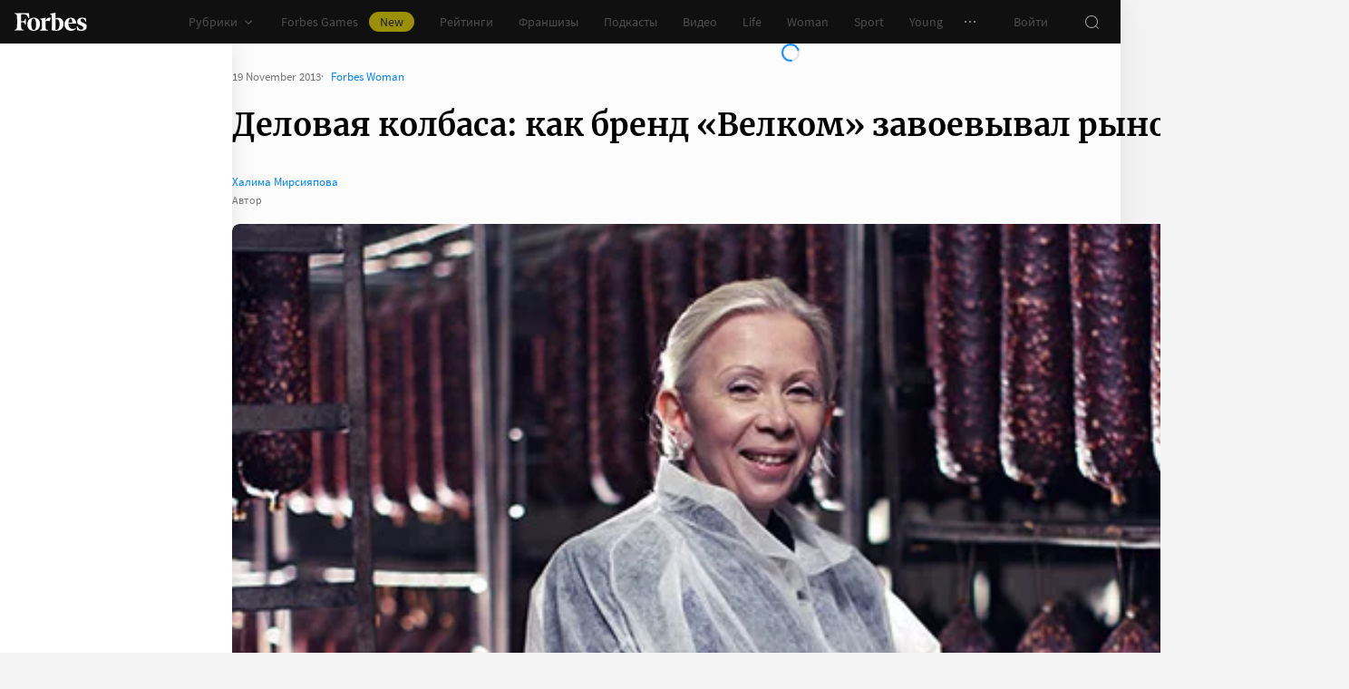

--- FILE ---
content_type: text/html;charset=utf-8
request_url: https://www.forbes.ru/forbes-woman/zhenshchiny-v-biznese/247607-delovaya-kolbasa-kak-brend-velkom-stal-odnim-iz-liderov-my
body_size: 48562
content:
<!DOCTYPE html><html  lang="ru"><head><meta charset="utf-8">
<meta name="viewport" content="width=device-width, initial-scale=1">
<title>Деловая колбаса: как бренд «Велком» завоевывал рынок | Forbes Woman</title>
<link href="//cdn.forbes.ru" rel="preconnect" crossorigin>
<style>@font-face{font-family:text-security-disc;src:url(https://cdn.forbes.ru/_nuxt/text-security-disc-compat.DCQTvqBX.eot);src:url(https://cdn.forbes.ru/_nuxt/text-security-disc-compat.DCQTvqBX.eot?#iefix) format("embedded-opentype"),url(https://cdn.forbes.ru/_nuxt/text-security-disc-compat.Uvryy_3h.woff2) format("woff2"),url(https://cdn.forbes.ru/_nuxt/text-security-disc-compat.DiyK74Sj.ttf) format("truetype")}@supports ((content-visibility:visible) or (-moz-appearance:meter)) and (not (-webkit-hyphens:none)){@font-face{font-family:text-security-disc;src:url([data-uri]) format("woff2"),url(https://cdn.forbes.ru/_nuxt/text-security-disc-compat.DiyK74Sj.ttf) format("truetype")}}@font-face{font-display:swap;font-family:Merriweather;font-style:italic;font-weight:400;src:local("Merriweather"),url(https://cdn.forbes.ru/fonts/merriweather-v25-latin_cyrillic-italic.woff2) format("woff2"),url(https://cdn.forbes.ru/fonts/merriweather-v25-latin_cyrillic-italic.woff) format("woff")}@font-face{font-display:swap;font-family:Merriweather;font-style:normal;font-weight:700;src:local("Merriweather"),url(https://cdn.forbes.ru/fonts/merriweather-v25-latin_cyrillic-700.woff2) format("woff2"),url(https://cdn.forbes.ru/fonts/merriweather-v25-latin_cyrillic-700.woff) format("woff")}@font-face{font-display:swap;font-family:Source Sans Pro;font-style:normal;font-weight:400;src:local("Source Sans Pro"),local("Source-Sans-Pro"),local("SourceSansPro"),url(https://cdn.forbes.ru/fonts/source-sans-pro-v14-latin_cyrillic-regular.woff2) format("woff2"),url(https://cdn.forbes.ru/fonts/source-sans-pro-v14-latin_cyrillic-regular.woff) format("woff")}@font-face{font-display:swap;font-family:Source Sans Pro;font-style:normal;font-weight:600;src:local("Source Sans Pro"),local("Source-Sans-Pro"),local("SourceSansPro"),url(https://cdn.forbes.ru/fonts/source-sans-pro-v14-latin_cyrillic-600.woff2) format("woff2"),url(https://cdn.forbes.ru/fonts/source-sans-pro-v14-latin_cyrillic-600.woff) format("woff")}@font-face{font-display:swap;font-family:Source Sans Pro;font-style:normal;font-weight:700;src:local("Source Sans Pro"),local("Source-Sans-Pro"),local("SourceSansPro"),url(https://cdn.forbes.ru/fonts/source-sans-pro-v14-latin_cyrillic-700.woff2) format("woff2"),url(https://cdn.forbes.ru/fonts/source-sans-pro-v14-latin_cyrillic-700.woff) format("woff")}@font-face{font-display:swap;font-family:Roboto;font-style:normal;font-weight:200;src:local("Roboto"),url(https://cdn.forbes.ru/fonts/roboto-extra-light.woff2) format("woff2"),url(https://cdn.forbes.ru/fonts/roboto-extra-light.woff) format("woff")}*,:after,:before{box-sizing:border-box}::-moz-selection{background:#f4e600;color:#2d2d2d}::selection,mark{background:#f4e600;color:#2d2d2d}body{background-color:#f4f4f4;margin:0;padding-bottom:0!important;position:relative;-webkit-font-smoothing:antialiased;-moz-osx-font-smoothing:grayscale;-webkit-hyphens:auto;hyphens:auto}body,button{font-family:Source Sans Pro,sans-serif}button{background:0;border:0;outline:0;padding:0}input{font-family:Source Sans Pro,sans-serif}.scaleY-enter-active,.scaleY-leave-active{transform-origin:top;transition:transform .2s;will-change:transform}.scaleY-enter-from,.scaleY-leave-to{transform:scaleY(0)}.fade-enter-active,.fade-leave-active{opacity:1;transition:opacity .2s}.fade-enter-from,.fade-leave-to{opacity:0}.slide-up-enter-active,.slide-up-leave-active{transform:translateY(0);transition:transform .2s;will-change:transform}.slide-up-enter-from,.slide-up-leave-to{transform:translateY(100%)}a{text-decoration:none}body .fullscreen-ad{z-index:10000000000!important}.nuxt-progress{z-index:1000001!important}.visually-hidden{border:0;clip-path:inset(100%);height:1px;margin:-1px;overflow:hidden;padding:0;position:absolute;white-space:nowrap;width:1px}</style>
<style>.nuxt-loading-indicator{z-index:1000001!important}</style>
<style>.xPcMm{align-items:center;display:flex;flex-direction:column;height:100%;min-height:calc(var(--vh, 1vh)*100);padding:104px 32px;position:relative;text-align:center;width:100%;z-index:1}@media screen and (min-width:768px){.xPcMm{padding-top:72px}}@media screen and (min-width:1552px){.xPcMm{padding-top:104px}}.xPcMm.VwHeZ{padding:72px 24px}@media screen and (min-width:1552px){.xPcMm.VwHeZ{padding-top:136px}}._6ncCL{color:#fff;display:inline-flex}.URfLd ._6ncCL{color:#101010}.L4MhS{color:#75757559;font-family:Merriweather,serif;font-size:160px;font-weight:900;line-height:176px;margin:48px 0 0;padding:0}@media screen and (min-width:768px){.L4MhS{font-size:232px;line-height:208px;margin-top:40px}}@media screen and (min-width:1024px){.L4MhS{font-size:288px;line-height:264px;margin-top:48px}}.URfLd .L4MhS{color:#99999959}.y2qEr{margin:16px auto 32px;max-width:272px}@media screen and (min-width:768px){.y2qEr{margin-top:32px}}@media screen and (min-width:1552px){.y2qEr{margin-top:48px}}.VwHeZ .y2qEr{margin:0 auto 32px;max-width:352px}._2rVR5{color:#fff;font-size:20px;line-height:32px;margin:0 0 8px;padding:0}@media screen and (min-width:1552px){._2rVR5{font-size:22px;margin-bottom:12px}}.VwHeZ ._2rVR5{font-size:22px;line-height:28px;margin-bottom:12px}.URfLd ._2rVR5{color:#101010}.TyvRS{color:#767676;font-size:14px;line-height:22px;margin:0;padding:0}.xPcMm.URfLd .GWCxT{background-color:#232323;color:#fff}.xPcMm.URfLd .GWCxT:active{-webkit-tap-highlight-color:rgba(0,0,0,0);background-color:#2d2d2d}@media(any-hover:hover){.xPcMm.URfLd .GWCxT:hover{background-color:#2d2d2d}}.xPcMm.URfLd .GWCxT:focus{background-color:#2d2d2d}</style>
<style>.KrtHs{background-color:#181716;height:100%;min-height:calc(var(--vh, 1vh)*100);position:relative}.KrtHs:after,.KrtHs:before{background-image:radial-gradient(circle 160px at left,#232323 50%,transparent 0);background-size:80px 160px;bottom:0;content:"";height:160px;left:0;position:absolute;width:160px}.KrtHs:after{left:160px;transform:rotate(180deg);width:80px}@media screen and (min-width:768px){.KrtHs{background-image:url("data:image/svg+xml;charset=utf-8,%3Csvg xmlns='http://www.w3.org/2000/svg' width='400' height='160' fill='none' viewBox='0 0 400 160'%3E%3Cpath fill='%23232323' d='M0 160c44.183 0 80-35.817 80-80S44.183 0 0 0zM80 160c44.183 0 80-35.817 80-80S124.183 0 80 0z'/%3E%3Ccircle cx='240' cy='80' r='80' fill='%23232323'/%3E%3Cpath fill='%23232323' d='M400 0c-44.183 0-80 35.817-80 80s35.817 80 80 80z'/%3E%3C/svg%3E");background-position:0 100%;background-repeat:no-repeat}.KrtHs:after,.KrtHs:before{content:unset}}.KrtHs.ACu-o{background-color:#fff;background-image:none;background-position:0 100%;background-repeat:no-repeat}@media screen and (min-width:768px){.KrtHs.ACu-o{background-image:url("data:image/svg+xml;charset=utf-8,%3Csvg xmlns='http://www.w3.org/2000/svg' width='400' height='320' fill='none' viewBox='0 0 400 320'%3E%3Ccircle cx='280' cy='280' r='40' fill='%23b3a78f'/%3E%3Ccircle cx='280' cy='280' r='40' fill='%23b3a78f'/%3E%3Ccircle cx='200' cy='120' r='40' fill='%23b3a78f'/%3E%3Ccircle cx='40' cy='120' r='40' fill='%23b3a78f'/%3E%3Ccircle cx='40' cy='200' r='40' fill='%23b3a78f'/%3E%3Cpath fill='%23ffbf00' d='M320 240h80v80h-80zM80 160h80v80H80zM160 240h80v80h-80zM0 240h80v80H0z'/%3E%3Cpath fill='%23b3b3b3' d='m200 160-40 80h80zM40 0 0 80h80z'/%3E%3Cpath fill='%23bf630a' d='m120 240 40 40-40 40-40-40zM120 80l40 40-40 40-40-40zM280 160l40 40-40 40-40-40z'/%3E%3C/svg%3E")}}.KrtHs.ACu-o:after,.KrtHs.ACu-o:before{content:unset}</style>
<style>.BS2Qb{box-shadow:0 0 32px #00000014;display:flex;flex-direction:column;min-height:100vh;position:relative}@media screen and (min-width:768px){.BS2Qb{background-color:#fcfcfc}}@media screen and (min-width:1236px){.BS2Qb{max-width:1236px}}@media screen and (min-width:1552px){.BS2Qb{max-width:1552px}}.p-8hy{margin:0 auto;padding-top:88px;width:100%}@media screen and (min-width:1236px){.p-8hy{align-items:flex-start;display:flex;padding-top:48px}}._8VXm2{flex:1}@media screen and (min-width:768px){._8VXm2{display:flex;flex-direction:column;min-height:calc(var(--vh, 1vh)*100 - 48px)}}@media screen and (min-width:1236px){._8VXm2{order:1}}.VZ6kM{display:flex;flex:1;flex-direction:column}.-uXV9{flex:1}.sMMNr{flex-shrink:0}.NbZKJ{background-color:#fff;box-shadow:0 0 24px #0000001a;color:#2d2d2d;flex:0 0 256px;height:calc(var(--vh, 1vh)*100 - 88px);position:sticky;top:48px;width:256px;z-index:20}@media screen and (min-width:1236px){.NbZKJ{height:calc(var(--vh, 1vh)*100 - 48px)}}</style>
<style>.Av-PQ{color:#fff;display:flex;flex-direction:column;font-size:14px;left:0;line-height:24px;position:fixed;top:0;width:100%;z-index:1000000}@media screen and (min-width:1236px){.Av-PQ{max-width:1236px}}@media screen and (min-width:1552px){.Av-PQ{max-width:1552px}}.yZDBa{align-items:center;background-color:#101010;display:flex;height:48px;position:relative;z-index:1}.FNcZ5{height:48px;left:0;position:absolute;top:0;width:100%}@media screen and (min-width:768px){.FNcZ5{background-color:#181716;height:100%;will-change:opacity;z-index:1}}.T-nAz{align-items:center;color:inherit;display:inline-flex;flex:0 0 80px;height:20px;margin:0 16px;outline:none;width:80px;-webkit-tap-highlight-color:black;transition:color .2s}.T-nAz>svg{height:100%;width:100%}.THH0P{align-items:center;display:flex;flex:1;height:inherit;justify-content:flex-end}@media screen and (min-width:1236px){.THH0P{padding-right:8px}}.H72O7{align-items:center;background-color:#fff;box-shadow:0 1px #00000014;color:#767676;display:flex;flex:1;height:40px;overflow-x:auto;overflow-y:hidden;overscroll-behavior-x:contain;padding:0 6px;scroll-snap-type:x mandatory;scrollbar-width:none}.H72O7::-webkit-scrollbar{display:none}.Av-PQ .xJmuN{align-items:center;display:flex;flex:0 0 auto;height:inherit;margin:0 10px}@media screen and (min-width:1024px){.Av-PQ .xJmuN{margin-left:0;margin-right:80px}}@media screen and (min-width:1236px){.Av-PQ .xJmuN{margin-right:18px}}.Zw0a-{flex:0 0 auto}.Ro0oz,.Zw0a-{align-items:center;display:flex;height:inherit}.Ro0oz{margin:0;padding:0}@media screen and (min-width:1236px){.Ro0oz+.Ro0oz{margin-left:18px}}.xnPRY{align-items:center;color:inherit;cursor:pointer;display:flex;font-size:14px;height:inherit;line-height:24px;text-decoration:none;transition:color .2s}.xnPRY,.xnPRY:active{-webkit-tap-highlight-color:rgba(0,0,0,0)}.xnPRY:active{color:#989898}@media(any-hover:hover){.xnPRY:hover{color:#989898}}.xnPRY.NfTMx{color:#0082ff;cursor:pointer;text-decoration:none;transition:color .2s}.xnPRY.NfTMx:active{-webkit-tap-highlight-color:rgba(0,0,0,0);color:#006ee1}@media(any-hover:hover){.xnPRY.NfTMx:hover{color:#006ee1}}.xnPRY svg{margin-left:4px;transition:color .2s,transform .2s}.xnPRY span{background-color:#f4e600;border-radius:100px;color:#232323;font-size:14px;height:22px;justify-content:center;line-height:20px;margin-left:12px;padding:0 12px}.MxZde,.xnPRY span{align-items:center;display:flex}.MxZde{height:inherit;list-style:none}.MxZde .xnPRY{padding:0 14px}.H72O7 .xnPRY{font-size:16px;padding:0 10px}.MxZde .xnPRY._6gyfk svg{color:#989898}.MxZde.t7-SH .xnPRY{color:#f4e600;cursor:default}.MxZde.t7-SH .xnPRY._6gyfk svg{transform:translateY(1px) rotateX(180deg)}@media screen and (min-width:768px){.sGnX6{margin-right:16px}}.sGnX6 .MxZde+.MxZde{margin-left:16px}.Lj6j1{align-items:center;border-radius:50%;cursor:pointer;display:flex;height:32px;justify-content:center;transition:background-color .2s;width:32px}.Lj6j1:active{-webkit-tap-highlight-color:rgba(0,0,0,0);background-color:#2d2d2d}@media(any-hover:hover){.Lj6j1:hover{background-color:#2d2d2d}}.MxZde.t7-SH .Lj6j1{background-color:#2d2d2d}.PPuaU{flex:0 0 auto;margin:0 8px}.PPuaU:first-of-type{margin-left:2px}.Av-PQ ._3LkNT{border-radius:100%;cursor:pointer;flex:0 0 auto;height:32px;margin:0 8px;overflow:hidden;width:32px}._3LkNT img{border-radius:100%;height:100%;-o-object-fit:cover;object-fit:cover;width:100%}.NqiVX{align-items:center;border-radius:50%;cursor:pointer;display:flex;flex:0 0 auto;height:32px;justify-content:center;margin:0 8px;position:relative;transition:background-color .2s;width:32px}.NqiVX:active{-webkit-tap-highlight-color:rgba(0,0,0,0);background-color:#2d2d2d}@media(any-hover:hover){.NqiVX:hover{background-color:#2d2d2d}}.WbPW8{background-color:#f02d37;border-radius:50%;box-shadow:0 0 0 2px #181716;height:7px;pointer-events:none;position:absolute;right:5px;top:6px;transition:box-shadow .2s;width:7px}.PPuaU:active .WbPW8,.PPuaU:hover .WbPW8{box-shadow:0 0 0 2px #2d2d2d}.lQ8qW{background:#fff;box-shadow:0 0 24px #0000001a;height:calc(var(--vh, 1vh)*100 - 48px);left:0;top:48px;width:256px}.bXScK,.lQ8qW{position:absolute}.bXScK{height:100vh;right:0;top:calc(100% - 40px);width:100%;z-index:1}@media screen and (min-width:768px){.bXScK{max-width:256px}}@media screen and (min-width:1236px){.bXScK{max-width:unset;top:100%}}.bXScK.XYsZs{perspective:unset!important;transform:unset!important}.bXScK.FNcZ5{max-width:unset}@media screen and (min-width:768px){.bXScK.qFX4s{max-width:328px}}.nfxzG{height:calc(var(--vh, 1vh)*100 - 48px);min-height:200px}@media screen and (min-width:768px){.nfxzG{height:calc(var(--vh, 1vh)*100 - 48px)}}@media screen and (min-width:1236px){.nfxzG{-webkit-overflow-scrolling:touch;-ms-overflow-style:none;overflow-x:hidden;overflow-y:auto;overscroll-behavior:contain;scrollbar-color:#989898 transparent;scrollbar-width:thin}.nfxzG::-webkit-scrollbar{width:11px}.nfxzG::-webkit-scrollbar-track{margin:2px 0}.nfxzG::-webkit-scrollbar-thumb{background-clip:content-box;background-color:#989898;border-left:3px solid transparent;border-radius:4px;border-right:2px solid transparent}.nfxzG::-webkit-scrollbar-thumb:window-inactive{background-color:#99999912}}.bCq-K{background-color:#232323;height:calc(var(--vh, 1vh)*100 - 48px);min-height:200px;overflow:hidden}@media screen and (min-width:768px){.bCq-K{height:calc(var(--vh, 1vh)*100 - 48px)}}@media screen and (min-width:1236px){.bCq-K{height:unset}}.bXScK.qFX4s .bCq-K{height:calc(var(--vh, 1vh)*100 - 48px)}@media screen and (min-width:768px){.bXScK.qFX4s .bCq-K{height:calc(var(--vh, 1vh)*100 - 48px)}}.bXScK.JC-uT .bCq-K{background-image:url("data:image/svg+xml;charset=utf-8,%3Csvg xmlns='http://www.w3.org/2000/svg' width='160' height='400' fill='none' viewBox='0 0 160 400'%3E%3Cpath fill='%23181716' d='M0 0c0 44.183 35.817 80 80 80s80-35.817 80-80zM0 80c0 44.183 35.817 80 80 80s80-35.817 80-80z'/%3E%3Ccircle cx='80' cy='240' r='80' fill='%23181716' transform='rotate(90 80 240)'/%3E%3Cpath fill='%23181716' d='M160 400c0-44.183-35.817-80-80-80S0 355.817 0 400z'/%3E%3C/svg%3E");background-position:100% 100%;background-repeat:no-repeat;background-size:204px 510px}@media screen and (min-width:768px){.bXScK.JC-uT .bCq-K{background-size:160px 400px}}@media screen and (min-width:1236px){.bXScK.JC-uT .bCq-K{background-image:url("data:image/svg+xml;charset=utf-8,%3Csvg xmlns='http://www.w3.org/2000/svg' width='400' height='160' fill='none' viewBox='0 0 400 160'%3E%3Cpath fill='%23181716' d='M0 160c44.183 0 80-35.817 80-80S44.183 0 0 0zM80 160c44.183 0 80-35.817 80-80S124.183 0 80 0z'/%3E%3Ccircle cx='240' cy='80' r='80' fill='%23181716'/%3E%3Cpath fill='%23181716' d='M400 0c-44.183 0-80 35.817-80 80s35.817 80 80 80z'/%3E%3C/svg%3E");background-position:0 calc(100% - 48px);background-size:510px 204px}}.bXScK._5dU6v .bCq-K,.bXScK._9p6Eg .bCq-K{background-image:url("data:image/svg+xml;charset=utf-8,%3Csvg xmlns='http://www.w3.org/2000/svg' width='400' height='160' fill='none' viewBox='0 0 400 160'%3E%3Cpath fill='%23181716' d='M0 160c44.183 0 80-35.817 80-80S44.183 0 0 0zM80 160c44.183 0 80-35.817 80-80S124.183 0 80 0z'/%3E%3Ccircle cx='240' cy='80' r='80' fill='%23181716'/%3E%3Cpath fill='%23181716' d='M400 0c-44.183 0-80 35.817-80 80s35.817 80 80 80z'/%3E%3C/svg%3E");background-position:0 calc(100% - 48px);background-repeat:no-repeat;background-size:510px 204px}@media screen and (min-width:768px){.bXScK.FNcZ5 .bCq-K,.bXScK.FNcZ5 .nfxzG{height:0;min-height:0}}.kKIVo{background-color:#00000080;content:"";height:100vh;left:0;position:absolute;top:0;width:100%}.kFhUZ{align-items:center;background-color:#0082ff;color:#fff;display:flex;justify-content:space-between;padding:4px 16px;z-index:2}.kFhUZ .ZhnAZ{transform:rotate(-90deg)}._-25uc{color:#767676;opacity:.6;pointer-events:none}</style>
<style>.search-transition-enter-active,.search-transition-leave-active{opacity:1;transition:opacity .2s}.search-transition-leave-active{transition-delay:.4s}.search-transition-enter-from,.search-transition-leave-to{opacity:0}</style>
<style>.Qrp-t{margin:0 auto;width:100%}@media screen and (min-width:768px){.RiTqF._7p22C{background-color:#fff}.kDswt.GMuRy+.kDswt.GMuRy{padding-top:16px}}@media screen and (min-width:1552px){.kDswt.GMuRy+.kDswt.GMuRy{padding-top:8px}}.ZDRdX{display:flex;flex-flow:column;height:100%}._8VXWf{flex:0 0 auto}._8VXWf.GMQIJ{flex-grow:1}._8VXWf:not(:first-child){padding-top:24px}.vhFU5{position:sticky;top:112px}@media screen and (min-width:1236px){.vhFU5{top:72px}}.-J-O4{margin-bottom:20px}@media screen and (min-width:1024px){.-J-O4{width:calc(100% - 312px)}}.nD-Km{margin-bottom:8px}@media screen and (min-width:768px){.BlVjU{margin-bottom:20px}}@media screen and (min-width:1236px){[data-a11y~=visible-bar] .vhFU5{top:184px}}@media screen and (min-width:1552px){[data-a11y~=visible-bar] .vhFU5{top:138px}}</style>
<style>.HL7-p{background-color:#181716;background-image:url("data:image/svg+xml;charset=utf-8,%3Csvg xmlns='http://www.w3.org/2000/svg' width='160' height='400' fill='none' viewBox='0 0 160 400'%3E%3Cpath fill='%23232323' d='M0 0c0 44.183 35.817 80 80 80s80-35.817 80-80zM0 80c0 44.183 35.817 80 80 80s80-35.817 80-80z'/%3E%3Ccircle cx='80' cy='240' r='80' fill='%23232323' transform='rotate(90 80 240)'/%3E%3Cpath fill='%23232323' d='M160 400c0-44.183-35.817-80-80-80S0 355.817 0 400z'/%3E%3C/svg%3E");background-position:100% 0;background-repeat:no-repeat;background-size:184px 460px}@media screen and (min-width:768px){.HL7-p{background-image:url("data:image/svg+xml;charset=utf-8,%3Csvg xmlns='http://www.w3.org/2000/svg' width='400' height='160' fill='none' viewBox='0 0 400 160'%3E%3Cpath fill='%23232323' d='M0 160c44.183 0 80-35.817 80-80S44.183 0 0 0zM80 160c44.183 0 80-35.817 80-80S124.183 0 80 0z'/%3E%3Ccircle cx='240' cy='80' r='80' fill='%23232323'/%3E%3Cpath fill='%23232323' d='M400 0c-44.183 0-80 35.817-80 80s35.817 80 80 80z'/%3E%3C/svg%3E");background-position:0 0;background-size:400px 160px}}@media screen and (min-width:1024px){.HL7-p{background-size:510px 204px}}.pec7t{display:grid;grid-template-rows:repeat(4,auto)}@media screen and (min-width:768px){.pec7t{grid-template-columns:240px 240px auto;grid-template-rows:repeat(2,auto);padding:40px 24px}}@media screen and (min-width:1024px){.pec7t{grid-template-columns:256px 256px auto;padding:40px 24px 40px 40px}}.DXsmo{margin:0 8px;padding:40px 0 32px}@media screen and (min-width:400px){.DXsmo{margin:0 16px}}@media screen and (min-width:768px){.DXsmo{flex-shrink:0;grid-row:1/3;margin:0;min-width:200px;padding:0}}.DXsmo+.DXsmo{border-top:1px solid #2d2d2d}@media screen and (min-width:768px){.DXsmo+.DXsmo{border-top:0}}.EzZnv{color:#fff;font-size:16px;font-weight:600;line-height:22px;margin:0 0 24px}@media screen and (min-width:1024px){.EzZnv{font-size:14px;line-height:24px}}._67Gaa{list-style:none;margin:0;padding:0}.wMkrh{color:#989898;display:inline-block;font-size:14px;line-height:24px;padding:8px 0;text-decoration:none;transition:color .2s}.wMkrh:active{-webkit-tap-highlight-color:rgba(0,0,0,0);color:#fff}@media(any-hover:hover){.wMkrh:hover{color:#fff}}.wMkrh[aria-current=page]{color:#0082ff}.wMkrh[aria-current=page]:active{-webkit-tap-highlight-color:rgba(0,0,0,0);color:#0082ff;cursor:default}@media(any-hover:hover){.wMkrh[aria-current=page]:hover{color:#0082ff;cursor:default}}.bLlQu{border-top:1px solid #2d2d2d;margin:0 8px;padding:40px 0}@media screen and (min-width:768px){.bLlQu{justify-self:end;width:240px}}@media screen and (min-width:1024px){.bLlQu{width:400px}}@media screen and (min-width:1552px){.bLlQu{width:496px}}@media screen and (min-width:400px){.bLlQu{margin:0 16px}}@media screen and (min-width:768px){.bLlQu{border-top:0;margin:0;padding:0}}@media screen and (min-width:1024px){.bLlQu{margin:0 0 0 auto}}.cCk0B{color:#fff;font-size:16px;font-weight:600;line-height:22px;margin:0 0 16px}@media screen and (min-width:1024px){.cCk0B{font-size:14px;line-height:24px}}.cF7X7{border-top:1px solid #2d2d2d;margin:0 8px;padding:40px 0}@media screen and (min-width:768px){.cF7X7{justify-self:end;width:240px}}@media screen and (min-width:1024px){.cF7X7{width:400px}}@media screen and (min-width:1552px){.cF7X7{width:496px}}.cF7X7 a{display:block}.cF7X7 svg{height:44px;width:154px}@media screen and (min-width:400px){.cF7X7{margin:0 16px}}@media screen and (min-width:768px){.cF7X7{border-top:0;margin:38px 0 0;padding:0}}@media screen and (min-width:1024px){.cF7X7{margin:38px 0 0 auto}}._81xQ4{background-color:#101010;padding:24px 8px}@media screen and (min-width:768px){._81xQ4{justify-self:end;width:240px}}@media screen and (min-width:1024px){._81xQ4{width:400px}}@media screen and (min-width:1552px){._81xQ4{width:496px}}@media screen and (min-width:768px){._81xQ4{background-color:transparent;order:-1;padding:0 0 24px}}@media screen and (min-width:1024px){._81xQ4{padding:0 0 56px}}.ieemn{color:#fff;font-size:16px;font-weight:600;line-height:22px;margin:0 0 22px}@media screen and (min-width:1024px){.ieemn{font-size:14px;line-height:24px;margin-bottom:20px}}._2xgwT{border-bottom:1px solid #2d2d2d;color:#989898;font-size:14px;line-height:20px;margin:0 8px;padding:40px 0 24px}@media screen and (min-width:400px){._2xgwT{margin:0 16px}}@media screen and (min-width:768px){._2xgwT{border-top:1px solid #2d2d2d;margin:0;padding:24px}}@media screen and (min-width:1552px){._2xgwT{-moz-column-gap:56px;column-gap:56px;display:grid;grid-template-columns:repeat(2,1fr)}}.kuWva a{color:#0082ff;cursor:pointer;text-decoration:none;transition:color .2s}.kuWva a:active{-webkit-tap-highlight-color:rgba(0,0,0,0);color:#006ee1}@media(any-hover:hover){.kuWva a:hover{color:#006ee1}}.kuWva p{margin:0 0 20px}.kuWva p:last-child{margin-bottom:0}.kuWva+.kuWva{margin-top:20px}@media screen and (min-width:1552px){.kuWva+.kuWva{margin-top:0}}.qKNbZ{margin-top:40px}._8KVG7{display:flex;gap:8px;margin-top:16px}@media screen and (min-width:1024px){._8KVG7{margin-top:24px}}._8KVG7 a{align-items:center;background:#232323;border:1px solid #232323;border-radius:4px;color:#e2e2e2;gap:8px;height:40px;padding:8px 12px 8px 16px;width:auto}._8KVG7 svg,.dqGaD{color:#989898}.dqGaD{padding:0 8px}@media screen and (min-width:400px){.dqGaD{padding:0 16px}}@media screen and (min-width:768px){.dqGaD{padding:24px}}@media screen and (min-width:1024px){.dqGaD{align-items:flex-end;display:flex;justify-content:space-between;padding-bottom:14px}}.ShDTn{font-size:13px;line-height:18px;padding:24px 0}@media screen and (min-width:768px){.ShDTn{line-height:20px;padding:0}}@media screen and (min-width:1024px){.ShDTn{max-width:536px;padding-bottom:10px}}._4seBM{align-items:center;border-top:1px solid #2d2d2d;display:flex;justify-content:space-between;padding:14px 0}@media screen and (min-width:768px){._4seBM{border-top:0;justify-content:flex-start;padding-bottom:0;padding-top:16px}}.SfCbE{font-size:13px;line-height:20px}.SfCbE>span{display:inline-block;margin:0 4px}@media screen and (min-width:768px){.SfCbE{flex:0 0 auto;font-size:13px;line-height:24px}}.h3RuC{align-items:center;background:#2d2d2d;border-radius:100%;color:#c3c3c3;cursor:default;display:flex;font-family:Merriweather,serif;font-size:14px;font-style:italic;font-weight:700;height:40px;justify-content:center;line-height:32px;margin-left:24px;width:40px}</style>
<style>.wfZ4t{cursor:pointer}</style>
<style>.Jucc8{display:block}@media screen and (min-width:1024px){.opqxd{align-items:center;display:flex;justify-content:space-between}}.vfzGm{align-items:center;border:1px solid #2d2d2d;border-radius:4px;display:flex;height:48px;transition:border-color .2s;width:100%}.qKNgu .vfzGm{border-color:#f02d37}.WONR9{background-color:transparent;border:0;border-radius:4px 0 0 4px;caret-color:#0082ff;color:#fff;flex:1;font-size:15px;height:100%;line-height:24px;outline:0;padding:12px 16px;transition:color .2s;width:100%}.WONR9::-moz-placeholder{color:#767676}.WONR9::placeholder{color:#767676}.qKNgu .WONR9::-moz-placeholder{color:#f02d37}.qKNgu .WONR9::placeholder{color:#f02d37}.UT57b{align-items:center;background:transparent;border:0;border-radius:0 4px 4px 0;color:#767676;display:flex;flex-shrink:0;height:48px;justify-content:center;margin:0;outline:0;padding:0;width:48px}.UT57b svg{transform:rotate(-90deg)}@media screen and (min-width:1024px){.-xhe7{display:block;flex-shrink:0;margin-left:16px}}.aN1rV{color:#f02d37;font-size:13px;line-height:20px;margin:4px 0}.y6uFV{background-color:#232323;border-radius:4px;margin-top:16px;padding:24px 16px}@media screen and (min-width:1024px){.y6uFV{background:0;display:grid;gap:12px 16px;grid-template-columns:repeat(2,1fr);padding:0;width:272px}}.y6uFV .PkNrr{justify-content:space-between;width:100%}@media screen and (min-width:1024px){.y6uFV .PkNrr{justify-content:flex-start;width:auto}}.PkNrr+.PkNrr{margin-top:24px}@media screen and (min-width:1024px){.PkNrr+.PkNrr{margin-top:0}}</style>
<style>.tgcYK{align-items:center;background:0;border:1px solid transparent;cursor:pointer;display:inline-flex;font-family:Source Sans Pro,sans-serif;font-size:14px;font-weight:400;justify-content:center;line-height:24px;margin:0;outline:0;padding:0;text-decoration:none;transition:background-color .2s,border-color .2s,color .2s,opacity .2s;-webkit-user-select:none;-moz-user-select:none;user-select:none}.tgcYK.QqABb{flex-direction:row-reverse}.tgcYK.L4kfD{border-radius:4px}.tgcYK.GpcEL{border-radius:8px}.tgcYK.R5u72{border-radius:80px}.tgcYK.vUBhD{border-radius:0}.tgcYK.G2783{padding:3px 15px}.tgcYK.tW9I-{padding:7px 15px}.tgcYK.oaDSY{font-size:16px;padding:11px 23px}.tgcYK.XFI-B{font-size:18px;line-height:32px;padding:7px 23px}.tfpzm{margin-right:8px;transition:color .2s}.oaDSY .tfpzm{margin-right:15px}.XFI-B .tfpzm{margin-left:-8px;margin-right:20px}.QqABb .tfpzm{margin-left:8px;margin-right:0}.QqABb.oaDSY .tfpzm{margin-left:15px;margin-right:0}.QqABb.XFI-B .tfpzm{margin-left:20px;margin-right:-8px}.tgcYK.GN-Zw{background-color:#f4f4f4}.tgcYK.GN-Zw,.tgcYK.GN-Zw .tfpzm{color:#101010}.tgcYK.GN-Zw:active{-webkit-tap-highlight-color:rgba(0,0,0,0);background-color:#101010;color:#fff}.tgcYK.GN-Zw:active .tfpzm{color:#fff}@media(any-hover:hover){.tgcYK.GN-Zw:hover{background-color:#101010;color:#fff}.tgcYK.GN-Zw:hover .tfpzm{color:#fff}}.tgcYK.GN-Zw:focus{background-color:#101010;color:#fff}.tgcYK.GN-Zw:focus .tfpzm{color:#fff}.tgcYK.TGtRh{background-color:#0082ff;color:#fff}.tgcYK.TGtRh:active{-webkit-tap-highlight-color:rgba(0,0,0,0);background-color:#006ee1}@media(any-hover:hover){.tgcYK.TGtRh:hover{background-color:#006ee1}}.tgcYK.TGtRh:focus{background-color:#006ee1}.tgcYK.p61Ys{background-color:#2d2d2d;color:#767676}.tgcYK.p61Ys:active{-webkit-tap-highlight-color:rgba(0,0,0,0);background-color:#232323}@media(any-hover:hover){.tgcYK.p61Ys:hover{background-color:#232323}}.tgcYK.p61Ys:focus{background-color:#232323}.tgcYK.k6aM4{background-color:#181716;color:#fff}.tgcYK.k6aM4:active{-webkit-tap-highlight-color:rgba(0,0,0,0);background-color:#0a0a0a}@media(any-hover:hover){.tgcYK.k6aM4:hover{background-color:#0a0a0a}}.tgcYK.k6aM4:focus{background-color:#0a0a0a}.tgcYK.YOxvb{background-color:#2d2d2d;color:#fff}.tgcYK.YOxvb:active{-webkit-tap-highlight-color:rgba(0,0,0,0);background-color:#232323}@media(any-hover:hover){.tgcYK.YOxvb:hover{background-color:#232323}}.tgcYK.FDc8C,.tgcYK.YOxvb:focus{background-color:#232323}.tgcYK.FDc8C{color:#fff}.tgcYK.FDc8C:active{-webkit-tap-highlight-color:rgba(0,0,0,0);background-color:#2e2e2e}@media(any-hover:hover){.tgcYK.FDc8C:hover{background-color:#2e2e2e}}.tgcYK.FDc8C:focus{background-color:#2e2e2e}.tgcYK.fKVwE{background-color:#f4f4f4;border-color:#f4f4f4;color:#2d2d2d}.tgcYK.fKVwE:active{-webkit-tap-highlight-color:rgba(0,0,0,0);background-color:#e2e2e2;border-color:#e2e2e2}@media(any-hover:hover){.tgcYK.fKVwE:hover{background-color:#e2e2e2;border-color:#e2e2e2}}.tgcYK.fKVwE:focus{background-color:#e2e2e2;border-color:#e2e2e2}.tgcYK.ialp9{border-color:#c3c3c3;color:#2d2d2d}.tgcYK.ialp9:active{-webkit-tap-highlight-color:rgba(0,0,0,0);background-color:#e2e2e2}@media(any-hover:hover){.tgcYK.ialp9:hover{background-color:#e2e2e2}}.tgcYK.ialp9:focus{background-color:#e2e2e2}.tgcYK.n5f8P{border-color:#2d2d2d;color:#989898}.tgcYK._7Plp-{background-color:#f4e600;color:#2d2d2d}.tgcYK._7Plp-:active{-webkit-tap-highlight-color:rgba(0,0,0,0);background-color:#f5dc00}@media(any-hover:hover){.tgcYK._7Plp-:hover{background-color:#f5dc00}}.tgcYK._7Plp-:focus{background-color:#f5dc00}.tgcYK.riMrP,.tgcYK:disabled{cursor:default;opacity:.5;pointer-events:none}[data-a11y] .tgcYK{color:#101010}</style>
<style>.PgEgx{align-items:center;cursor:pointer;display:inline-flex;position:relative;transition:margin .3s,opacity .2s;-webkit-user-select:none;-moz-user-select:none;user-select:none}.PgEgx.T-9Si{margin-bottom:28px}.PgEgx:after{color:#f02d37;content:attr(data-error);font-size:13px;left:0;line-height:20px;position:absolute;top:calc(100% + 4px)}.me4ih{opacity:0;position:absolute;z-index:-1}.zi5jU{align-items:center;border:1px solid transparent;border-radius:4px;display:flex;justify-content:center;transition:background-color .2s,border-color .2s}.XAoQ2.PgEgx:active .zi5jU{-webkit-tap-highlight-color:rgba(0,0,0,0);background-color:#fff3}@media(any-hover:hover){.XAoQ2.PgEgx:hover .zi5jU{background-color:#fff3}}.jr0wX.PgEgx:active .zi5jU{-webkit-tap-highlight-color:rgba(0,0,0,0);background-color:#e2e2e2}@media(any-hover:hover){.jr0wX.PgEgx:hover .zi5jU{background-color:#e2e2e2}}._30Z4J .zi5jU{height:20px;width:20px}.TesR4 .zi5jU{height:24px;width:24px}.XAoQ2 .zi5jU{background-color:#ffffff1a}.jr0wX .zi5jU{background-color:#f4f4f4;border-color:#e2e2e2}.PgEgx .me4ih:checked~.zi5jU{background-color:#0082ff;border-color:#0082ff}.ZAliS{color:#fff;opacity:0;transform:translate(-1px);transition:opacity .2s}.me4ih:checked~.zi5jU .ZAliS{opacity:1}.xrnjN{font-size:15px;margin-left:12px;transition:color .2s}.XAoQ2.PgEgx:active .xrnjN{-webkit-tap-highlight-color:rgba(0,0,0,0);color:#fff}@media(any-hover:hover){.XAoQ2.PgEgx:hover .xrnjN{color:#fff}}._30Z4J .xrnjN{line-height:22px}.TesR4 .xrnjN{line-height:24px}.XAoQ2 .xrnjN:not(a){color:#989898}.jr0wX .xrnjN:not(a){color:#2d2d2d}a.xrnjN{color:#0082ff}.xrnjN.QqQLN{margin-left:0;margin-right:12px;order:-1}.XAoQ2 .me4ih:checked~.xrnjN:not(a){color:#fff}.jr0wX .me4ih:checked~.xrnjN:not(a){color:#2d2d2d}.PgEgx._7G5Vv{cursor:not-allowed;opacity:.5}</style>
<style>.hqJdu{align-items:center;border-radius:50%;color:#767676;cursor:pointer;display:inline-flex;height:var(--size);justify-content:center;position:relative;transition:background-color .2s,color .2s,opacity .2s;width:var(--size)}._0sMOW{color:#767676;cursor:not-allowed;opacity:.5}.tC9v9:active{-webkit-tap-highlight-color:rgba(0,0,0,0);background-color:#2d2d2d;color:#fff}.tC9v9:active._0sMOW{background-color:unset;color:#767676}@media(any-hover:hover){.tC9v9:hover{background-color:#2d2d2d;color:#fff}.tC9v9:hover._0sMOW{background-color:unset;color:#767676}}.tC9v9.RkoEV{background-color:#2d2d2d;color:#fff}.XSunK:active{-webkit-tap-highlight-color:rgba(0,0,0,0);background-color:#e2e2e2}.XSunK:active._0sMOW{background-color:unset;color:#767676}@media(any-hover:hover){.XSunK:hover{background-color:#e2e2e2}.XSunK:hover._0sMOW{background-color:unset;color:#767676}}.XSunK.RkoEV{background-color:#e2e2e2;color:#000}.nMXAL:active{-webkit-tap-highlight-color:rgba(0,0,0,0);-webkit-backdrop-filter:blur(4px);backdrop-filter:blur(4px);background-color:#ffffff4d;color:#fff}@media(any-hover:hover){.nMXAL:hover{-webkit-backdrop-filter:blur(4px);backdrop-filter:blur(4px);background-color:#ffffff4d;color:#fff}}.nMXAL.RkoEV{-webkit-backdrop-filter:blur(4px);backdrop-filter:blur(4px);background-color:#ffffff4d;color:#fff}.AIA3j{background-color:#fff0;color:#ffffff8c}.AIA3j:active{-webkit-tap-highlight-color:rgba(0,0,0,0);background-color:#fff3;color:#ffffffd9}@media(any-hover:hover){.AIA3j:hover{background-color:#fff3;color:#ffffffd9}}.UEDll{color:#fff}.UEDll:active{-webkit-tap-highlight-color:rgba(0,0,0,0);background-color:#2d2d2d}.UEDll:active._0sMOW{background-color:unset;color:#767676}@media(any-hover:hover){.UEDll:hover{background-color:#2d2d2d}.UEDll:hover._0sMOW{background-color:unset;color:#767676}}.UEDll.RkoEV{color:#f4e600}._22ueu{color:#fff}._22ueu:active{-webkit-tap-highlight-color:rgba(0,0,0,0);background-color:#0082ff}._22ueu:active._0sMOW{background-color:unset;color:#767676}@media(any-hover:hover){._22ueu:hover{background-color:#0082ff}._22ueu:hover._0sMOW{background-color:unset;color:#767676}}.QllEG{background-color:#fff;box-shadow:0 2px 8px #00000014}.w1nfk{background-color:#f4e600;color:#181716}.w1nfk:active{-webkit-tap-highlight-color:rgba(0,0,0,0);background-color:#f5dc00}@media(any-hover:hover){.w1nfk:hover{background-color:#f5dc00}}.sppkG{background-color:#0082ff;color:#fff}.sppkG:active{-webkit-tap-highlight-color:rgba(0,0,0,0);background-color:#006ee1}@media(any-hover:hover){.sppkG:hover{background-color:#006ee1}}.LYsvn{background-color:#f4f4f4;color:#101010}.LYsvn:not(._0sMOW):active{-webkit-tap-highlight-color:rgba(0,0,0,0);background-color:#101010;color:#fff}@media(any-hover:hover){.LYsvn:not(._0sMOW):hover{background-color:#101010;color:#fff}}.LYsvn.RkoEV{background-color:#e2e2e2}[data-a11y] .hqJdu{color:#101010}</style>
<style>@charset "UTF-8";._9qu4c{display:block;overflow:hidden}.n6Tkn{height:calc(var(--vh, 1vh)*100);left:0;overflow-y:auto;position:fixed;top:0;width:100%;z-index:10000000000}@media screen and (min-width:768px){.n6Tkn{-webkit-overflow-scrolling:touch;-ms-overflow-style:none;overflow-x:hidden;overflow-y:auto;overscroll-behavior:contain;scrollbar-color:#2d2d2d transparent;scrollbar-width:thin}.n6Tkn::-webkit-scrollbar{width:11px}.n6Tkn::-webkit-scrollbar-track{margin:2px 0}.n6Tkn::-webkit-scrollbar-thumb{background-clip:content-box;background-color:#2d2d2d;border-left:3px solid transparent;border-radius:4px;border-right:2px solid transparent}.n6Tkn::-webkit-scrollbar-thumb:window-inactive{background-color:#2d2d2d12}}.HNy15{min-height:100%;position:relative}@media screen and (min-width:768px){.HNy15{align-items:center;display:flex;flex-flow:column;padding:88px 0}}@media screen and (min-width:1024px){.HNy15{flex-flow:row;justify-content:center}}.bmqUX{background:#232323;cursor:pointer;display:flex;flex-flow:column;height:100%;left:0;position:absolute;top:0;width:100%}@media screen and (min-width:768px){.bmqUX{background:#0f0f0ff5}}.aiEBA{padding:14px 16px 48px;position:relative}@media screen and (min-width:768px){.aiEBA{align-items:center;background:#232323;border-radius:8px;display:flex;flex-flow:column;min-height:400px;padding:32px;text-align:center;width:400px}.aiEBA:before{background:url("data:image/svg+xml;charset=utf-8,%3Csvg xmlns='http://www.w3.org/2000/svg' width='400' height='160' fill='none' viewBox='0 0 400 160'%3E%3Cpath fill='%23181716' d='M0 160c44.183 0 80-35.817 80-80S44.183 0 0 0zM80 160c44.183 0 80-35.817 80-80S124.183 0 80 0z'/%3E%3Ccircle cx='240' cy='80' r='80' fill='%23181716'/%3E%3Cpath fill='%23181716' d='M400 0c-44.183 0-80 35.817-80 80s35.817 80 80 80z'/%3E%3C/svg%3E") no-repeat 0 100%/auto 120px;bottom:0;content:"";height:120px;left:0;position:absolute;transform:scaleX(-1);width:300px}}@media screen and (min-width:1024px){.aiEBA{min-height:440px;width:440px}}@media screen and (min-width:1236px){.aiEBA{min-height:528px;width:528px}}.qkHhR{border-bottom:1px solid hsla(0,0%,100%,.1);color:#fff;margin-bottom:24px;padding-bottom:24px}.qkHhR>svg{height:20px;width:80px}@media screen and (min-width:768px){.qkHhR{margin-bottom:32px;padding-bottom:40px;width:200px}.qkHhR>svg{height:22px;width:88px}}@media screen and (min-width:1024px){.qkHhR{margin-bottom:40px;padding-bottom:48px;width:240px}.qkHhR>svg{height:28px;width:112px}}.ERlY-{color:#f4e600;font-size:14px;line-height:24px;margin:0}@media screen and (min-width:768px){.ERlY-{font-size:16px}}.sdvHn{margin:0;position:relative}.QlvK-{color:#fff;font-family:Merriweather,serif;font-size:20px;font-style:italic;font-weight:700;line-height:26px;margin:16px 0 24px;overflow-wrap:break-word;word-break:break-word}@media screen and (min-width:768px){.QlvK-{font-size:22px;font-size:24px;line-height:28px;line-height:34px;margin-bottom:32px}}.Kz1R2{color:#767676;display:inline-block;font-size:14px;line-height:24px;padding-left:24px;position:relative}.Kz1R2:before{color:#fff;content:"—";left:0;position:absolute;top:0}@media screen and (min-width:768px){.Kz1R2{font-size:16px;padding-left:0}.Kz1R2:before{left:auto;right:calc(100% + 8px)}}.LrEVB{background:#232323;display:block;height:288px;margin:0 auto;overflow:hidden;position:relative;width:288px}@media screen and (min-width:375px){.LrEVB{height:343px;width:343px}}@media screen and (min-width:768px){.LrEVB{height:400px;margin-top:16px;width:400px}}@media screen and (min-width:1024px){.LrEVB{height:440px;margin:0 0 0 16px;width:440px}}@media screen and (min-width:1236px){.LrEVB{height:528px;margin-left:32px;width:528px}}.LrEVB:before{content:"";display:block;padding-top:100%}.LrEVB .iG-wd,.LrEVB iframe{border:0;bottom:0;height:100%;left:0;position:absolute;top:0;width:100%}a.LrEVB .iG-wd,a.LrEVB iframe{pointer-events:none}.hWjMx{align-items:center;color:#767676;display:flex;font-size:16px;line-height:24px;position:absolute;right:16px;top:8px}.T3Xb1{color:#fff;display:inline-block;margin:0 16px 0 4px}._9qu4c .hWjMx .A7VeN{color:#2d2d2d;font-size:16px;line-height:24px}._9qu4c .hWjMx .A7VeN svg{color:#2d2d2d;transform:scale(.8333333333)}</style>
<style>._9jhp1{position:relative}</style>
<style>[data-v-396ad6a1]{transform:translateZ(0);will-change:height}</style>
<style>.expand-enter-active,.expand-leave-active{overflow:hidden;transition:height .5s ease}.expand-enter-from,.expand-leave-to{height:0}</style>
<style>.-vkVl{background-color:#f4f4f4}@media screen and (min-width:768px){.-vkVl{background-color:#fcfcfc}}@media screen and (min-width:1236px){.-vkVl{max-width:980px}}@media screen and (min-width:1552px){.-vkVl{max-width:1296px}}.QX68J{padding-bottom:24px}@media screen and (min-width:768px){.QX68J{padding:24px 0}}@media screen and (min-width:1024px){.QX68J{display:flex;justify-content:center}}@media screen and (min-width:1552px){.QX68J{padding-bottom:32px}}@media screen and (min-width:1024px){.WrZIF .QX68J{background-image:url("data:image/svg+xml;charset=utf-8,%3Csvg xmlns='http://www.w3.org/2000/svg' width='400' height='160' fill='none' viewBox='0 0 400 160'%3E%3Cpath fill='%23f4f4f4' d='M0 160c44.183 0 80-35.817 80-80S44.183 0 0 0zM80 160c44.183 0 80-35.817 80-80S124.183 0 80 0z'/%3E%3Ccircle cx='240' cy='80' r='80' fill='%23f4f4f4'/%3E%3Cpath fill='%23f4f4f4' d='M400 0c-44.183 0-80 35.817-80 80s35.817 80 80 80z'/%3E%3C/svg%3E");background-position:100% -24px;background-repeat:no-repeat;background-size:510px auto}}@media screen and (min-width:1552px){.WrZIF .QX68J{background-position:calc(100% - 316px) -24px}}.NQfxt{flex:1;position:relative;width:100%}@media screen and (min-width:768px){.ythjQ .NQfxt{margin:0 auto;max-width:652px;padding:0}.ythjQ.q9Gp2 .NQfxt{max-width:616px}}@media screen and (min-width:1024px){.ythjQ .NQfxt{margin-left:0;margin-right:24px;min-height:600px;width:calc(100% - 300px)}.ythjQ.q9Gp2 .NQfxt{margin-right:16px;max-width:616px}}@media screen and (min-width:1236px){.ythjQ .NQfxt{max-width:608px}.ythjQ.q9Gp2 .NQfxt{max-width:616px}}@media screen and (min-width:1552px){.ythjQ .NQfxt{margin-right:40px;max-width:908px}.ythjQ.q9Gp2 .NQfxt{margin-right:16px;max-width:932px}}@media screen and (min-width:1024px){._6BB3h{display:block;flex-shrink:0;position:relative;width:300px}}.ofPE-{min-height:600px;position:sticky;top:72px}[data-a11y] .-vkVl{background-color:#fff}[data-a11y] .QX68J{padding-bottom:32px}[data-a11y~=hidden-waterfall] .-vkVl{max-width:100%}[data-a11y~=hidden-waterfall] .QX68J{justify-content:flex-end;margin-right:24px}@media screen and (min-width:1236px){.ythjQ [data-a11y~=hidden-waterfall] .NQfxt{max-width:864px}.ythjQ.q9Gp2 [data-a11y~=hidden-waterfall] .NQfxt{max-width:872px}}@media screen and (min-width:1552px){.ythjQ [data-a11y~=hidden-waterfall] .NQfxt{margin-right:40px;max-width:892px}.ythjQ.q9Gp2 [data-a11y~=hidden-waterfall] .NQfxt{margin-right:16px;max-width:916px}}</style>
<style>.OqZi2{position:relative}@media screen and (min-width:1236px){.OqZi2{max-width:980px}}@media screen and (min-width:1552px){.OqZi2{max-width:1296px}}.OqZi2 img{-o-object-fit:cover;object-fit:cover}.b6eRj [id^=adfox]{align-items:center;display:flex;justify-content:center;overflow-x:clip;width:100%!important}.KdTsQ{background:#e2e2e2;min-height:298px;padding:24px}@media screen and (min-width:768px){.KdTsQ{min-height:314px;padding:32px 24px}}.YvcTr{left:50%;position:absolute;top:50%;transform:translate(-50%,-50%)}</style>
<style>.f6KaE{animation:_7FWkD 1.1s linear infinite;border:2px solid;border-radius:100%;display:flex;height:20px;margin:auto;overflow:hidden;width:20px}.f6KaE.Hz2iM{border-color:#0082ff #0082ff #0082ff #2d2d2d}.f6KaE.s8LEd{border-color:#0082ff #0082ff #0082ff #e2e2e2}.f6KaE.uz-rA{border-color:#f4e600 #f4e600 #f4e600 rgba(244,230,0,.5)}@keyframes _7FWkD{0%{transform:rotate(0)}to{transform:rotate(1turn)}}</style>
<style>.a6qLQ{color:#2d2d2d;display:block;position:relative}@media screen and (min-width:768px){.a6qLQ.JL2Tq{margin-inline:auto;max-width:652px}}@media screen and (min-width:1024px){.a6qLQ.JL2Tq{max-width:unset;padding-inline:24px}}.a6qLQ.b2WX-{background-color:#f4f4f4}@media screen and (min-width:768px){.a6qLQ.b2WX-{background-color:#fff}}._3ROfY{margin:0 0 24px}@media screen and (min-width:768px){._3ROfY{margin-bottom:32px}}.kgL4m{display:block;font-family:Merriweather,serif;font-size:18px;font-weight:700;line-height:26px;margin:0 0 32px;padding:0 16px}@media screen and (min-width:768px){.kgL4m{font-size:18px;line-height:28px;padding:0}}@media screen and (min-width:1236px){.kgL4m{font-size:calc(18px + var(--font-size-increment, 0px));line-height:calc(28px + var(--font-size-increment, 0px))}}@media screen and (min-width:1552px){.kgL4m{padding-left:92px}}.YJMrS{height:100%;pointer-events:none;position:absolute;right:0;top:0}.a6qLQ .bOPWJ{margin:16px 16px 0}.dLQcI{background-color:#fff;border-radius:8px;pointer-events:all;position:sticky;top:112px;transform:translate(8px);z-index:22}@media screen and (min-width:1236px){.dLQcI{top:72px}}@media screen and (min-width:1552px){.dLQcI{transform:translate(24px)}._-4WJx,._3Ko-h{padding-left:92px}}._5P6tK{margin-top:16px}@media screen and (min-width:768px){._5P6tK{margin-top:32px}}._9ah6R{display:flex;flex-direction:column}._9ah6R>hr{background-color:#e2e2e2;border:0;height:1px;margin:0 0 32px 16px;width:calc(100% - 32px)}@media screen and (min-width:768px){._9ah6R>hr{margin-left:0;width:100%}}.a6qLQ .fkcXD{cursor:pointer;padding:16px 16px 32px;position:relative;width:100%}@media screen and (min-width:768px){.a6qLQ .fkcXD{padding:0}}@media screen and (min-width:1552px){.a6qLQ .fkcXD{padding-left:92px}}@media screen and (min-width:1024px){.VF6oG .kgL4m{padding-left:0}}.ARPr4{bottom:12px;display:grid;gap:8px;position:fixed;right:8px;z-index:1000000}@media screen and (min-width:768px){.ARPr4{right:16px}}.U95zE{margin-left:auto}[data-a11y] .a6qLQ{color:#101010}[data-a11y] .kgL4m{margin-bottom:40px}[data-a11y~=hidden-waterfall] ._-4WJx,[data-a11y~=hidden-waterfall] .a6qLQ .fkcXD,[data-a11y~=hidden-waterfall] .kgL4m{padding-left:0}[data-a11y~=text-only] ._-4WJx{display:none}[data-a11y~=visible-bar] .dLQcI{top:184px}@media screen and (min-width:1552px){[data-a11y~=visible-bar] .dLQcI{top:138px}}.qt-T3{margin-top:16px}._3xzNK .Wjujk{margin:0;padding:0}</style>
<style>.Vjaxv{min-height:1px;min-width:1px}</style>
<style>@charset "UTF-8";.y19Zz{display:block}.Vr-gY{align-items:flex-start;display:flex;justify-content:space-between;min-height:56px;padding:0 8px 8px 16px}@media screen and (min-width:768px){.Vr-gY{min-height:48px;padding:0 0 16px}}.yPuoH{display:flex;flex-wrap:wrap;gap:14px;height:100%;padding-top:22px}@media screen and (min-width:768px){.yPuoH{gap:8px;padding-top:6px}}.y19Zz .Vr-gY .HOM53{min-height:20px}.y19Zz .Vr-gY ._9hhJq{background-color:transparent;flex-shrink:0;margin-left:auto;padding:16px 0 0}.y19Zz .Vr-gY ._9hhJq>*{margin-left:0}@media screen and (min-width:768px){.y19Zz .Vr-gY ._9hhJq{padding:0}.y19Zz .Vr-gY ._9hhJq>*{margin-left:8px}}.Pm-ms{padding:0 16px}@media screen and (min-width:768px){.Pm-ms{padding:0 0 32px}}.y19Zz .Pm-ms ._6frIK{margin-bottom:16px;max-height:48px;max-width:144px}@media screen and (min-width:1552px){.y19Zz .Pm-ms ._6frIK{align-self:baseline;flex:0 0 160px;margin-bottom:0;margin-left:24px;max-height:56px;max-width:160px;order:1}}.y19Zz .Pm-ms ._6frIK img,.y19Zz .eCSev img{-o-object-fit:contain;object-fit:contain}.y19Zz .Pm-ms ._6frIK img{-o-object-position:left;object-position:left}@media screen and (min-width:1552px){.y19Zz .Pm-ms ._6frIK img{-o-object-position:right;object-position:right}}.J76oE .Pm-ms{align-items:center;display:flex;gap:16px;justify-content:space-between;padding-bottom:16px}@media screen and (min-width:1024px){.J76oE .Pm-ms{padding-bottom:40px}}.eCSev{align-self:center;flex:0 0 56px;height:56px;order:1}.cOG2v{font-family:Merriweather,serif;font-size:24px;font-weight:700;line-height:30px;margin:0}@media screen and (min-width:768px){.cOG2v{font-size:34px;line-height:42px}}@media screen and (min-width:1236px){.cOG2v{font-size:calc(34px + var(--font-size-increment, 0px));line-height:calc(42px + var(--font-size-increment, 0px))}}@media screen and (min-width:1552px){.cOG2v{font-size:calc(36px + var(--font-size-increment, 0px));line-height:calc(44px + var(--font-size-increment, 0px));padding-right:112px}.aoGiK .cOG2v{padding-right:0}}._59pUh .cOG2v{font-size:26px;line-height:30px;padding:0}@media screen and (min-width:768px){._59pUh .cOG2v{font-size:48px;line-height:48px}}.eH0U1{height:76px}@media screen and (min-width:768px){.eH0U1{align-items:center;display:flex;gap:24px;height:56px;justify-content:space-between;padding:0 0 16px}}.ItSsv .eH0U1{height:unset;padding:24px 16px}@media screen and (min-width:768px){.ItSsv .eH0U1{align-items:flex-start;height:56px;padding:0 0 16px}}.IQI-U{color:#767676;font-size:13px;line-height:16px}.hO37v{display:none}@media screen and (min-width:768px){.hO37v{display:block;flex-shrink:0;margin-left:auto}}[data-a11y] .Vr-gY{margin-right:-12px;min-height:56px;padding-bottom:16px}[data-a11y] .y19Zz .Vr-gY .HOM53{height:auto}[data-a11y] .Pm-ms{padding-bottom:40px}[data-a11y] .eH0U1{height:80px;padding-bottom:32px}[data-a11y~=text-only] .eH0U1,[data-a11y~=text-only] .y19Zz .Vr-gY .HOM53{display:none}[data-a11y~=text-only][data-a11y~=visible-bar] .Vr-gY{min-height:unset;padding:0}._57rlL{padding:0 0 16px}._9DNEy{font-family:Merriweather,serif;font-size:52px;font-weight:700;line-height:52px;margin-right:12px}@media screen and (min-width:768px){._9DNEy{font-size:84px;line-height:72px;margin-right:16px}}.qfEC3{font-family:Merriweather,serif;font-size:16px;font-weight:700;line-height:24px}@media screen and (min-width:768px){.qfEC3{font-size:22px;line-height:28px}}.lzHbr{color:#767676;font-size:16px;font-weight:400;line-height:24px}@media screen and (min-width:768px){.lzHbr{font-size:22px;line-height:28px}}.lzHbr:before{content:"·";display:inline-block;margin:0 8px}</style>
<style>@charset "UTF-8";.zYb6i{color:#767676;font-size:13px;line-height:20px}.Bpxi7,.zYb6i{align-items:center;-moz-column-gap:8px;column-gap:8px;display:flex;flex-wrap:wrap}.Bpxi7{list-style:none;margin:0;padding:0}.kQ0Z9{align-items:center;display:flex}.kQ0Z9 a{color:#0082ff;cursor:pointer;text-decoration:none;transition:color .2s}.kQ0Z9 a:active{-webkit-tap-highlight-color:rgba(0,0,0,0);color:#006ee1}@media(any-hover:hover){.kQ0Z9 a:hover{color:#006ee1}}.kQ0Z9:before{content:"·";margin-right:8px}[data-a11y] .zYb6i{font-size:16px;line-height:24px}[data-a11y] .Bpxi7,[data-a11y] .zYb6i{-moz-column-gap:12px;column-gap:12px}</style>
<style>.p0gtQ{align-items:center;border-radius:8px;box-sizing:border-box;display:flex}.p0gtQ>*+*{margin-left:8px}.p0gtQ._0ygap{padding:4px 8px}.p0gtQ.f2pUr{padding:8px}.p0gtQ.wRI9V{padding:8px 16px}.p0gtQ.pjwgC{background:transparent}.p0gtQ.fBufa.i9ghd,.p0gtQ.pjwgC.i9ghd{box-shadow:0 2px 10px #00000014;transition:box-shadow .2s}.p0gtQ.O8tCI{background:#181716}.p0gtQ.O8tCI button{color:#989898}.l0IJT:first-child{border-right:1px solid transparent;padding-right:8px}.l0IJT:last-child{border-left:1px solid transparent;padding-left:8px}.pjwgC .l0IJT{border-color:#989898}.O8tCI .l0IJT{border-color:#2d2d2d}.wRI9V .l0IJT{margin-left:16px}.wRI9V .l0IJT:first-child{padding-right:16px}.wRI9V .l0IJT:last-child{padding-left:16px}</style>
<style>.tVTN4{display:block}.tVTN4 svg{color:#101010}._4alH2{padding:12px 20px}</style>
<style>.kEoZ6{position:relative}.mabjo{align-items:center;cursor:pointer;display:flex;justify-content:center;line-height:0;min-height:var(--trigger-height,32px);min-width:var(--trigger-width,32px)}</style>
<style>.fqYPh{border-radius:var(--border-radius);display:flex;flex-direction:column;gap:16px;-webkit-hyphens:none;hyphens:none;position:absolute;z-index:1}.fqYPh:after{content:"";display:block;position:absolute}.fqYPh a{color:#0082ff;cursor:pointer;text-decoration:none;transition:color .2s}.fqYPh a:active{-webkit-tap-highlight-color:rgba(0,0,0,0);color:#006ee1}@media(any-hover:hover){.fqYPh a:hover{color:#006ee1}}.fqYPh.IR3HA{z-index:1000001}.fqYPh.QC1ne{font-size:13px;line-height:20px;white-space:inherit}.fqYPh.mJdn6{font-size:16px;line-height:24px;white-space:inherit}.fqYPh.CDVjW{color:#989898;font-size:15px;line-height:22px}.WocZe{display:flex;position:absolute}.fqYPh.BiPtm{background:#2d2d2d;color:#fff}.fqYPh.BiPtm .WocZe{color:#2d2d2d}.fqYPh.qbZRe{background:#fff;box-shadow:0 0 12px #00000014;color:#232323}.fqYPh.qbZRe .WocZe{color:#fff}.fqYPh.jOYvC{bottom:100%;margin-bottom:calc(var(--gap, 10px) - (var(--trigger-height) - 16px)/2)}.fqYPh.jOYvC:after{height:calc(var(--gap, 10px) - (var(--trigger-height) - 16px)/2);left:0;top:100%;width:100%}.fqYPh.GDvcl{left:100%;margin-left:calc(var(--gap, 10px) - (var(--trigger-width) - 16px)/2)}.fqYPh.GDvcl:after{bottom:0;height:100%;right:100%;width:calc(var(--gap, 10px) - (var(--trigger-width) - 16px)/2)}.fqYPh._05GV2{margin-top:calc(var(--gap, 10px) - (var(--trigger-height) - 16px)/2);top:100%}.fqYPh._05GV2:after{bottom:100%;height:calc(var(--gap, 10px) - (var(--trigger-height) - 16px)/2);left:0;width:100%}.fqYPh.ibG4E{margin-right:calc(var(--gap, 10px) - (var(--trigger-width) - 16px)/2);right:100%}.fqYPh.ibG4E:after{bottom:0;height:100%;left:100%;width:calc(var(--gap, 10px) - (var(--trigger-width) - 16px)/2)}.fqYPh._05GV2.N-NXv,.fqYPh.jOYvC.N-NXv{left:0;margin-left:calc((var(--trigger-width) - 16px)/2 - var(--gap, 10px))}.fqYPh._05GV2.iDgBB,.fqYPh.jOYvC.iDgBB{left:50%;transform:translate(-50%)}.fqYPh._05GV2.j0zJS,.fqYPh.jOYvC.j0zJS{margin-right:calc((var(--trigger-width) - 16px)/2 - var(--gap, 10px));right:0}.fqYPh.GDvcl.N-NXv,.fqYPh.ibG4E.N-NXv{margin-top:calc((var(--trigger-height) - 16px)/2 - var(--gap, 10px));top:0}.fqYPh.GDvcl.iDgBB,.fqYPh.ibG4E.iDgBB{bottom:50%;transform:translateY(50%)}.fqYPh.GDvcl.j0zJS,.fqYPh.ibG4E.j0zJS{bottom:0;margin-bottom:calc((var(--trigger-height) - 16px)/2 - var(--gap, 10px))}.fqYPh.jOYvC .WocZe{height:6px;left:0;top:100%;width:100%}.fqYPh.jOYvC .WocZe>svg{transform:scaleY(-1)}.fqYPh.GDvcl .WocZe{height:100%;right:100%;top:0;width:6px}.fqYPh.GDvcl .WocZe>svg{transform:scaleX(-1)}.fqYPh._05GV2 .WocZe{bottom:100%;height:6px;left:0;width:100%}.fqYPh.ibG4E .WocZe{height:100%;left:100%;top:0;width:6px}.fqYPh._05GV2.N-NXv .WocZe,.fqYPh.jOYvC.N-NXv .WocZe{justify-content:flex-start;padding-left:calc(var(--gap, 10px) + 2px)}.fqYPh._05GV2.iDgBB .WocZe,.fqYPh.jOYvC.iDgBB .WocZe{justify-content:center}.fqYPh._05GV2.j0zJS .WocZe,.fqYPh.jOYvC.j0zJS .WocZe{justify-content:flex-end;padding-right:calc(var(--gap, 10px) + 1px)}.fqYPh.GDvcl.N-NXv .WocZe,.fqYPh.ibG4E.N-NXv .WocZe{align-items:flex-start;padding-top:calc(var(--gap, 10px) + 2px)}.fqYPh.GDvcl.iDgBB .WocZe,.fqYPh.ibG4E.iDgBB .WocZe{align-items:center}.fqYPh.GDvcl.j0zJS .WocZe,.fqYPh.ibG4E.j0zJS .WocZe{align-items:flex-end;padding-bottom:calc(var(--gap, 10px) + 1px)}</style>
<style>.J3QLv{align-items:center;display:flex;height:32px;justify-content:center;position:relative;width:32px}.WKsBf.qqgRw:active{-webkit-tap-highlight-color:rgba(0,0,0,0);background-color:#e2e2e2!important}@media(any-hover:hover){.WKsBf.qqgRw:hover{background-color:#e2e2e2!important}}.WMPBz .WKsBf{color:#0082ff!important}.WMPBz .WKsBf:active{-webkit-tap-highlight-color:rgba(0,0,0,0);background-color:#0082ff24}@media(any-hover:hover){.WMPBz .WKsBf:hover{background-color:#0082ff24}}.WKsBf:not(:hover){background-color:transparent}.cbFg-{align-items:center;display:flex;gap:8px;height:24px}.cbFg- button{color:#fff;cursor:pointer;-webkit-hyphens:none;hyphens:none}.ZPdki{align-items:center;background-color:#232323;border-radius:4px;display:flex;padding:6px 20px 6px 16px;position:absolute;right:calc(100% + 12px);top:-6px;z-index:2}.ZPdki>button svg{color:#989898}.ZPdki span{color:#fff;white-space:nowrap}.ZPdki .AoJoi{color:#fff;cursor:pointer;-webkit-hyphens:none;hyphens:none}.ZPdki.WwE8H{-moz-column-gap:8px;column-gap:8px;display:grid;grid-template-columns:133px auto;padding:12px 8px 16px 16px;right:-6px;row-gap:8px;top:calc(100% + 10px);width:194px}.ZPdki.WwE8H span{font-size:14px;grid-column:1/2;grid-row:1/2;line-height:18px;white-space:pre-wrap}.ZPdki.WwE8H .RpzQT{align-items:flex-start;grid-column:2/3;grid-row:1/2}.ZPdki.WwE8H .AoJoi{font-size:14px;grid-column:span 2;line-height:18px;margin:0;text-align:left}.ZPdki.WwE8H .AoJoi:hover{background-color:transparent}.fBcPk{color:#2d2d2d;display:flex;position:absolute}.ZPdki.WwE8H .fBcPk{height:6px;padding-left:18px;right:0;rotate:180deg;top:-3px;width:100%}.ZPdki.WwE8H .fBcPk>svg{transform:scaleY(-1) rotate(-90deg)}.ZPdki.kS14G .fBcPk{height:100%;right:-6px;top:0;width:6px}</style>
<style>._190kh{position:relative;-webkit-user-select:none;-moz-user-select:none;user-select:none}.u7o0C{background-color:#2d2d2d;border-radius:4px;list-style:none;margin-right:-6px;padding:8px 0;position:absolute;z-index:2}.u7o0C:after{border:6px solid transparent;content:"";height:0;margin-left:-6px;pointer-events:none;position:absolute;width:0}.u7o0C.DKpVB{bottom:calc(100% + 8px);margin-bottom:2px}.u7o0C.DKpVB:after{border-top-color:#2d2d2d;top:100%}.u7o0C.pbGrT{margin-top:2px;top:calc(100% + 8px)}.u7o0C.pbGrT:after{border-bottom-color:#2d2d2d;bottom:100%}.u7o0C._5x4GS{left:0}.u7o0C._5x4GS:after{left:16px}.u7o0C._4ec18{left:50%;transform:translate(-50%)}.u7o0C._4ec18:after{left:50%}.u7o0C.ALPca{right:0}.u7o0C.ALPca:after{right:16px}.v9qFo{color:#fff;cursor:pointer;display:block;font-size:14px;line-height:24px;padding:8px 16px;text-decoration:none;transition:color .2s;white-space:nowrap}.v9qFo:active{-webkit-tap-highlight-color:rgba(0,0,0,0);background-color:#232323}@media(any-hover:hover){.v9qFo:hover{background-color:#232323}}[data-a11y] .v9qFo{font-size:16px;line-height:24px}</style>
<style>.g0TuX .aCW1P:active{-webkit-tap-highlight-color:rgba(0,0,0,0);background-color:#0082ff24}@media(any-hover:hover){.g0TuX .aCW1P:hover{background-color:#0082ff24}}.g0TuX .aCW1P:not(:hover){background-color:transparent}</style>
<style>.KogYI{width:100%}@media screen and (min-width:768px){.KogYI{justify-content:space-between}.KogYI,.kWF1m{align-items:center;display:flex}.NUS0Z{flex-shrink:0;position:relative}._2ceNW{background-color:#fff;border-radius:4px;box-shadow:0 0 16px #00000014;min-width:171px;padding:16px 16px 0;position:absolute;right:40px;top:-16px;z-index:2}}</style>
<style>.m2bUe{display:flex;list-style:none;margin:0;padding:24px 0 16px;width:100%;-webkit-overflow-scrolling:touch;overflow-x:auto}@media screen and (min-width:768px){.m2bUe{padding:0}}.JizQ8{display:flex;flex:0 0 auto;padding:0 8px 0 16px}.JizQ8:last-child{padding-right:16px}@media screen and (min-width:768px){.JizQ8{padding:0 32px 0 0}}.CP5gv{color:#0082ff;cursor:pointer;text-decoration:none;transition:color .2s}.CP5gv:active{-webkit-tap-highlight-color:rgba(0,0,0,0);color:#006ee1}@media(any-hover:hover){.CP5gv:hover{color:#006ee1}}.CP5gv{display:block;font-size:13px;line-height:16px;width:100%}.PB66T{color:#767676;display:block;font-size:12px;margin-top:4px}@media screen and (min-width:768px){.D-4p5.m2bUe{flex-direction:column}.D-4p5 .JizQ8{margin:0 0 16px;padding-right:0}}[data-a11y] .CP5gv{font-size:16px;line-height:24px}[data-a11y] .PB66T{font-size:16px;line-height:22px;margin-top:2px}</style>
<style>.K2BF0{display:block}._9heHH{align-items:center;color:#767676;display:flex;justify-content:center;margin-right:8px}</style>
<style>.Ub1dP{margin:0}.kmecx{position:relative}.kmecx:after{content:"";display:block;padding-bottom:56.25%}.gBcnT .kmecx:after{content:none}.kmecx .uiCRM{background-color:#e2e2e2;color:#e2e2e2;height:100%;left:0;-o-object-fit:cover;object-fit:cover;position:absolute;top:0;width:100%}@media screen and (min-width:768px){.kmecx .uiCRM{border-radius:8px}}.gBcnT .kmecx .uiCRM{display:flex;position:relative}.gBcnT .kmecx .uiCRM:after{content:none}.gBcnT .kmecx .uiCRM img:not([aria-hidden=true]){position:relative}.aNNGI{align-items:center;color:#767676;display:flex;flex-wrap:wrap;font-size:12px;line-height:16px;margin:8px 0 0;padding:0 16px}.aNNGI span{display:inline-block;margin:0 8px}@media screen and (min-width:768px){.aNNGI{margin-top:16px;padding:0}}@media screen and (min-width:1552px){.aNNGI{padding-left:92px}}[data-a11y] .aNNGI{font-size:14px;line-height:24px}[data-a11y~=hidden-waterfall] .aNNGI{padding-left:0}</style>
<style>.RC98S{cursor:zoom-in;transition:z-index .2s}.RC98S,.kOQZ7{position:relative;z-index:1}.kOQZ7{transform-origin:top left;transition:transform .3s}.AR1J1{background-color:#000c;height:100vh;left:0;position:fixed;top:0;width:100vw}.RC98S.UrlZP{cursor:zoom-out;z-index:999999999}.RC98S.UrlZP .kOQZ7>*,.RC98S.UrlZP .kOQZ7>*>*,.RC98S.UrlZP .kOQZ7>*>:after,.RC98S.UrlZP .kOQZ7>*>:before,.RC98S.UrlZP .kOQZ7>:after,.RC98S.UrlZP .kOQZ7>:before{border:0!important;border-radius:0!important}</style>
<style>.EH5io{background-position:50%;background-repeat:no-repeat;background-size:cover;overflow:hidden;position:relative}.EH5io img{border-radius:inherit;color:transparent;height:100%;left:0;-o-object-fit:cover;object-fit:cover;position:absolute;text-indent:-9999px;top:0;transition:opacity .3s;width:100%}.EH5io:after{content:"";display:block;padding-bottom:var(--aspect-ratio,56.25%)}.EH5io.KcN4a:before{background-image:var(--background-image);background-position:50%;background-repeat:no-repeat;background-size:cover;bottom:0;content:"";display:block;filter:blur(10px);left:0;position:absolute;top:0;width:100%}@keyframes _3mKcF{0%{opacity:0}to{opacity:1}}</style>
<style>.dFTBx{max-width:100%;overflow-wrap:break-word;padding:0 16px;word-break:break-word}.dFTBx hr{background-color:#e2e2e2;border:0;height:1px;margin:16px 0 24px;width:100%}body .dFTBx>:first-child{margin-top:var(--first-child-margin)}body .dFTBx>:last-child{margin-bottom:16px}@media screen and (min-width:768px){.dFTBx{padding:0}.dFTBx hr{margin:24px 0 32px}body .dFTBx>:last-child{margin-bottom:32px}}@media screen and (min-width:1552px){.dFTBx{padding-left:92px}}@media screen and (min-width:1024px){._0pIsu{padding-left:0}}.dFTBx.iR8dm{padding-left:0;padding-right:0}.dFTBx.iR8dm h1,.dFTBx.iR8dm h2,.dFTBx.iR8dm h3,.dFTBx.iR8dm h4,.dFTBx.iR8dm h5,.dFTBx.iR8dm h6{color:#fff}.dFTBx.iR8dm p{color:#989898}.WoCv6[data-readed=true]{opacity:.6}.PyWfd{position:relative}.hcJ3D{color:#767676;display:block;font-size:15px;line-height:22px}.f0Ym1{color:#151515;font-family:Roboto,sans-serif;font-size:var(--disclaimer-font-size);font-weight:200;-webkit-hyphens:none;hyphens:none;line-height:1;margin-top:40px;opacity:.3;text-transform:uppercase}[data-a11y] .dFTBx hr{margin-bottom:48px;margin-top:24px}[data-a11y] body .dFTBx>:last-child{margin-bottom:48px}[data-a11y~=hidden-waterfall] .dFTBx{padding-left:0}</style>
<style>.weZ4Z{font-size:18px;line-height:26px;margin:16px 0 24px}@media screen and (min-width:768px){.weZ4Z{font-size:18px;line-height:30px;margin:24px 0 32px}}@media screen and (min-width:1236px){.weZ4Z{font-size:calc(18px + var(--font-size-increment, 0px));line-height:calc(30px + var(--font-size-increment, 0px))}}.weZ4Z a{color:#0082ff;cursor:pointer;text-decoration:none;transition:color .2s}.weZ4Z a:active{-webkit-tap-highlight-color:rgba(0,0,0,0);color:#006ee1}@media(any-hover:hover){.weZ4Z a:hover{color:#006ee1}}.weZ4Z a,.weZ4Z a b{font-weight:400!important}.weZ4Z img{background-color:#e2e2e2!important;border-radius:8px!important;float:none!important;height:auto!important;margin:0!important;-o-object-fit:cover!important;object-fit:cover!important;width:100%!important}.weZ4Z.PfiF3{margin:16px 0}.weZ4Z.PfiF3 a[data-single]{color:#0082ff;cursor:pointer;text-decoration:none;transition:color .2s}@media(any-hover:hover){.weZ4Z.PfiF3 a[data-single]:hover{color:#006ee1}}.weZ4Z.PfiF3 a[data-single]{background-color:#fff;border:1px solid #e2e2e2;border-radius:8px;display:flex;font-family:font("primary");font-size:15px;font-style:normal;font-weight:400;justify-content:space-between;line-height:22px;padding:16px;transition:color .2s,background-color .2s,box-shadow .2s;width:100%}@media screen and (min-width:768px){.weZ4Z.PfiF3 a[data-single]{font-size:18px;line-height:28px}}@media screen and (min-width:1236px){.weZ4Z.PfiF3 a[data-single]{font-size:calc(18px + var(--font-size-increment, 0px));line-height:calc(28px + var(--font-size-increment, 0px))}}.weZ4Z.PfiF3 a[data-single]:after{background-color:#0082ff;content:"";display:inline-flex;flex-shrink:0;height:16px;margin-left:16px;margin-top:3px;-webkit-mask-image:url("data:image/svg+xml;charset=utf-8,%3Csvg xmlns='http://www.w3.org/2000/svg' width='16' height='16' fill='none'%3E%3Cpath fill='currentColor' fill-rule='evenodd' d='m8 10.586 4.293-4.293L13 7l-5 5-5-5 .707-.707z' clip-rule='evenodd'/%3E%3C/svg%3E");mask-image:url("data:image/svg+xml;charset=utf-8,%3Csvg xmlns='http://www.w3.org/2000/svg' width='16' height='16' fill='none'%3E%3Cpath fill='currentColor' fill-rule='evenodd' d='m8 10.586 4.293-4.293L13 7l-5 5-5-5 .707-.707z' clip-rule='evenodd'/%3E%3C/svg%3E");transform:rotate(-90deg);transition:background-color .2s;width:16px}@media screen and (min-width:768px){.weZ4Z.PfiF3 a[data-single]:after{margin-left:24px;margin-top:7px}}.weZ4Z.PfiF3 a[data-single]:active{-webkit-tap-highlight-color:rgba(0,0,0,0);box-shadow:0 2px 14px #0000000f;color:#006ee1}.weZ4Z.PfiF3 a[data-single]:active:after{background-color:#006ee1}@media(any-hover:hover){.weZ4Z.PfiF3 a[data-single]:hover{box-shadow:0 2px 14px #0000000f;color:#006ee1}.weZ4Z.PfiF3 a[data-single]:hover:after{background-color:#006ee1}}.weZ4Z.PfiF3 a[data-single] *{font-style:normal!important;font-weight:400!important}.reAPg{display:block;height:0;overflow:hidden;padding-bottom:56.25%;position:relative}.reAPg iframe{height:100%;left:0;position:absolute;top:0;width:100%}[data-a11y] .weZ4Z{margin-bottom:48px;margin-top:24px}</style>
<style>._4c3Uy{margin:24px 0 32px;position:relative}@media screen and (min-width:768px){._4c3Uy{margin:48px 0}}.nfGDn .vZXML{margin-bottom:0;margin-top:0}.n4z-h{min-height:104px}@media screen and (min-width:768px){.n4z-h{min-height:120px}}.MrJQT{align-items:center;background:#e2e2e2;display:flex;flex-flow:column;height:100%;margin:0 -16px;min-height:96px;overflow:hidden;padding:0 24px 24px}@media screen and (min-width:768px){.MrJQT{margin:0;padding-bottom:24px}}.MrJQT .WWOyH{height:100%}@media screen and (min-width:768px){.MrJQT .WWOyH{width:100%}}.MrJQT [id^=adfox]{align-items:center;display:flex;height:100%;justify-content:center;width:100%!important}.MrJQT img{height:100%!important;-o-object-fit:cover;object-fit:cover}.ZVSJ2{color:#989898;font-size:12px;line-height:24px}.OWLln{left:50%;position:absolute;top:50%;transform:translate(-50%,-50%)}</style>
<style>.nl87y{font-family:Merriweather,serif;font-size:26px;font-weight:700;line-height:34px;margin:32px 0 16px;overflow-wrap:break-word}@media screen and (min-width:768px){.nl87y{font-size:30px;line-height:38px;margin:40px 0 24px}}@media screen and (min-width:1236px){.nl87y{font-size:calc(30px + var(--font-size-increment, 0px));line-height:calc(38px + var(--font-size-increment, 0px))}}.nl87y a{color:#0082ff;cursor:pointer;text-decoration:none;transition:color .2s}@media(any-hover:hover){.nl87y a:hover{color:#006ee1}}.nl87y a{background-color:#fff;border:1px solid #e2e2e2;border-radius:8px;display:flex;font-family:font("primary");font-size:15px;font-style:normal;font-weight:400;justify-content:space-between;line-height:22px;padding:16px;transition:color .2s,background-color .2s,box-shadow .2s;width:100%}@media screen and (min-width:768px){.nl87y a{font-size:18px;line-height:28px}}@media screen and (min-width:1236px){.nl87y a{font-size:calc(18px + var(--font-size-increment, 0px));line-height:calc(28px + var(--font-size-increment, 0px))}}.nl87y a:after{background-color:#0082ff;content:"";display:inline-flex;flex-shrink:0;height:16px;margin-left:16px;margin-top:3px;-webkit-mask-image:url("data:image/svg+xml;charset=utf-8,%3Csvg xmlns='http://www.w3.org/2000/svg' width='16' height='16' fill='none'%3E%3Cpath fill='currentColor' fill-rule='evenodd' d='m8 10.586 4.293-4.293L13 7l-5 5-5-5 .707-.707z' clip-rule='evenodd'/%3E%3C/svg%3E");mask-image:url("data:image/svg+xml;charset=utf-8,%3Csvg xmlns='http://www.w3.org/2000/svg' width='16' height='16' fill='none'%3E%3Cpath fill='currentColor' fill-rule='evenodd' d='m8 10.586 4.293-4.293L13 7l-5 5-5-5 .707-.707z' clip-rule='evenodd'/%3E%3C/svg%3E");transform:rotate(-90deg);transition:background-color .2s;width:16px}@media screen and (min-width:768px){.nl87y a:after{margin-left:24px;margin-top:7px}}.nl87y a:active{-webkit-tap-highlight-color:rgba(0,0,0,0);box-shadow:0 2px 14px #0000000f;color:#006ee1}.nl87y a:active:after{background-color:#006ee1}@media(any-hover:hover){.nl87y a:hover{box-shadow:0 2px 14px #0000000f;color:#006ee1}.nl87y a:hover:after{background-color:#006ee1}}.nl87y img{width:100%}.nl87y a>img{width:calc(100% - 32px)}@media screen and (min-width:768px){.nl87y a>img{width:calc(100% - 40px)}}[data-a11y] .nl87y{margin-bottom:24px;margin-top:48px}</style>
<style>._5cfba{display:flex;flex-direction:column;position:relative;width:100%;--item-gap:8px;--item-width:319px}@media screen and (min-width:768px){._5cfba{--item-gap:16px;--item-width:318px}}@media screen and (min-width:1236px){._5cfba{--item-width:296px}}@media screen and (min-width:1552px){._5cfba{--item-width:400px}}.gG-J7{max-width:100vw;overflow-x:hidden}.b9B8q{display:flex;list-style:none;margin:0;padding:16px 0;-webkit-overflow-scrolling:touch;-ms-overflow-style:none;overflow-x:auto;overflow-y:hidden;scroll-snap-type:x mandatory;scrollbar-width:none}.b9B8q::-webkit-scrollbar{display:none}@media screen and (min-width:768px){.b9B8q{padding:0}}.On1hW{box-sizing:content-box;display:flex;flex-shrink:0;max-width:var(--item-width);padding-left:var(--item-gap);scroll-snap-align:start;width:calc(100% - var(--item-gap)*4)}.On1hW:first-child{padding-left:16px}.On1hW:last-child{padding-right:16px}@media screen and (min-width:375px){.On1hW{width:var(--item-width)}}@media screen and (min-width:768px){.On1hW{padding-right:16px}.On1hW,.On1hW:first-child{padding-left:0}.On1hW:last-child{padding-right:0}}.bK10A{display:flex;flex-direction:column;height:100%;justify-content:center;left:100%;margin-left:16px;opacity:0;position:absolute;top:0;transition:opacity .2s;z-index:1}@media(pointer:coarse){.bK10A{opacity:1}}._5cfba:active .bK10A{-webkit-tap-highlight-color:rgba(0,0,0,0);opacity:1}@media(any-hover:hover){._5cfba:hover .bK10A{opacity:1}}@media screen and (min-width:1552px){.bK10A{display:block;margin:0;position:static}}._5cfba .TMpVg,._5cfba .zuMoB{color:#767676;margin:4px 0;-webkit-user-select:none;-moz-user-select:none;user-select:none}._5cfba .zuMoB>svg{transform:scaleX(-1)}@media screen and (min-width:1552px){._5cfba .zuMoB{left:0;transform:translate(calc(-50% - 32px),-50%)}._5cfba .TMpVg,._5cfba .zuMoB{position:absolute!important;top:50%}._5cfba .TMpVg{right:0;transform:translate(calc(50% + 32px),-50%)}}._5cfba .TMpVg:not(:disabled):active,._5cfba .zuMoB:not(:disabled):active{-webkit-tap-highlight-color:rgba(0,0,0,0);color:#2d2d2d}@media(any-hover:hover){._5cfba .TMpVg:not(:disabled):hover,._5cfba .zuMoB:not(:disabled):hover{color:#2d2d2d}}[data-a11y] .bK10A{opacity:1}[data-a11y] ._5cfba .TMpVg:not(:disabled),[data-a11y] ._5cfba .zuMoB:not(:disabled){color:#101010}[data-a11y] ._5cfba .TMpVg:not(:disabled):active,[data-a11y] ._5cfba .zuMoB:not(:disabled):active{-webkit-tap-highlight-color:rgba(0,0,0,0);background-color:#101010;color:#fff}@media(any-hover:hover){[data-a11y] ._5cfba .TMpVg:not(:disabled):hover,[data-a11y] ._5cfba .zuMoB:not(:disabled):hover{background-color:#101010;color:#fff}}@media screen and (min-width:1236px){[data-a11y~=hidden-waterfall] ._5cfba{--item-width:424px}}@media screen and (min-width:1552px){[data-a11y~=hidden-waterfall] ._5cfba{--item-width:438px}}</style>
<style>.Q-FlH,.Q-FlH [id^=adfox],.acBsi,.jeaNJ{height:100%;min-height:134px;width:100%}@media screen and (min-width:768px){.Q-FlH,.Q-FlH [id^=adfox],.acBsi,.jeaNJ{min-height:128px}}@media screen and (min-width:1552px){.Q-FlH,.Q-FlH [id^=adfox],.acBsi,.jeaNJ{min-height:126px}}.acBsi{background-color:#fff;border:1px solid #e2e2e2;border-radius:8px;transition:color .2s,background-color .2s}.acBsi,.jeaNJ{position:relative}.jeaNJ{display:flex;flex-flow:column;height:100%;justify-content:space-between;width:100%}@media screen and (min-width:1552px){.jeaNJ{flex-flow:row}}._0BmZ3{color:#2d2d2d;transition:color .2s,background-color .2s}._0BmZ3:before{content:"";height:100%;left:0;position:absolute;top:0;width:100%;z-index:1}.jeaNJ:active ._0BmZ3{-webkit-tap-highlight-color:rgba(0,0,0,0);color:#2d2d2dcc}@media(any-hover:hover){.jeaNJ:hover ._0BmZ3{color:#2d2d2dcc}}._7Lp3A{display:flex;flex-flow:column;height:100%}body .acBsi ._1imyv{color:#ffa00a;min-height:auto;padding-bottom:8px;padding-top:16px}.cEl6x{font-size:15px;font-weight:400;line-height:22px;margin:0;padding:0 16px}.cEl6x>span{-webkit-line-clamp:2;-webkit-box-orient:vertical;display:block;display:-webkit-box;max-height:44px;overflow:hidden}@media screen and (min-width:768px){.cEl6x{line-height:20px}.cEl6x>span{-webkit-line-clamp:2;-webkit-box-orient:vertical;display:block;display:-webkit-box;max-height:40px;overflow:hidden}}.PxRcR{background-color:#e2e2e2;border-radius:4px;color:#e2e2e2;display:block;flex:0 0 auto;height:94px;margin:15px 15px 15px 0;width:94px}.acBsi ._5zpbE{background-image:none;border-radius:4px;height:100%;width:100%}.-lYGp{align-items:flex-end;display:flex;justify-content:space-between;margin-top:auto;padding:8px 16px 16px}.BDSWK{flex:0 0 auto;margin-left:auto}.acBsi .kUsUr{color:#767676;font-size:13px;line-height:20px;margin-right:8px;padding:0;position:relative;z-index:2}.acBsi ._9Yeq-{height:80px;left:16px;position:absolute;top:16px;width:calc(100% - 32px)}[data-a11y] .acBsi{border-color:#c3c3c3}[data-a11y] .acBsi:active{-webkit-tap-highlight-color:rgba(0,0,0,0);background-color:#f4f4f4;color:#101010}@media(any-hover:hover){[data-a11y] .acBsi:hover{background-color:#f4f4f4;color:#101010}}[data-a11y] body .acBsi ._1imyv{font-size:14px;line-height:24px;padding-bottom:8px;padding-top:16px}[data-a11y] .cEl6x{color:#101010;font-size:16px;line-height:22px}[data-a11y] .cEl6x>span{-webkit-line-clamp:2;-webkit-box-orient:vertical;display:block;display:-webkit-box;max-height:44px;overflow:hidden}[data-a11y~=hidden-images] .PxRcR{display:none}</style>
<style>.TOnAs{display:block;width:100%}.JIhrf,.W7et2{border-radius:4px;overflow:hidden;position:relative}.JIhrf:after,.W7et2:after{animation:_3qdQ6 1.5s ease-out infinite;border-radius:inherit;content:"";height:100%;left:0;position:absolute;top:0;width:100%}.JIhrf{height:20px;width:60%}.W7et2{height:44px;margin-top:16px;width:100%}.MFvOE .JIhrf,.MFvOE .W7et2{background-color:#2d2d2d}.MFvOE .JIhrf:after,.MFvOE .W7et2:after{background-image:linear-gradient(90deg,transparent 0,#767676 50%,transparent)}.qy4pO .JIhrf,.qy4pO .W7et2{background-color:#e2e2e2}.qy4pO .JIhrf:after,.qy4pO .W7et2:after{background-image:linear-gradient(90deg,transparent 0,#fff 50%,transparent)}@keyframes _3qdQ6{0%{transform:translate(-100%)}to{transform:translate(100%)}}</style>
<style>.SVwNg{background-color:#fff;border-bottom:1px solid #e2e2e2;border-top:1px solid #e2e2e2}@media screen and (min-width:768px){.SVwNg{background-color:transparent;border:0;display:flex;justify-content:space-between;margin:24px 0 40px}}.iPTIi{overflow-x:auto}@media screen and (min-width:768px){.WJBFt{flex-shrink:0;height:32px;position:relative}.Xe55o{background-color:#fff;border-radius:4px;box-shadow:0 0 16px #00000014;min-width:272px;padding:16px 16px 0;position:absolute;right:40px;top:-16px;z-index:1}}[data-a11y] .SVwNg{margin:48px 0}</style>
<style>.GE1GR{list-style:none;margin:0;padding:12px 16px}@media screen and (min-width:768px){.GE1GR{display:flex;padding:0}}.Y42Xj{align-items:center;display:flex;flex:0 0 auto;justify-content:space-between;padding:12px 0}@media screen and (min-width:768px){.Y42Xj{display:block;min-width:256px;padding:0 16px 0 0}}.Y42Xj .oBTWE{margin-left:16px}@media screen and (min-width:768px){.Y42Xj .oBTWE{margin:9px 0 0 64px}.PYKqW.GE1GR{flex-direction:column}.PYKqW .Y42Xj{flex-basis:auto;margin:0 0 16px;min-width:240px;padding-right:0}}[data-a11y] .Y42Xj{min-width:264px;padding-right:24px}</style>
<style>.VAikh{display:flex}.VAikh ._1OP9w{background-image:url("data:image/svg+xml;charset=utf-8,%3Csvg xmlns='http://www.w3.org/2000/svg' width='48' height='48' fill='none'%3E%3Cpath fill='%23e2e2e2' d='M0 24C0 10.745 10.745 0 24 0s24 10.745 24 24-10.745 24-24 24S0 37.255 0 24'/%3E%3Cpath fill='%23787878' d='m34.125 18.765-1.166.301c-1.08-3.447-2.72-5.429-5.829-5.429h-3.972c-.173 2.24-.26 5.903-.216 9.738l2.677-.086c1.77-.043 2.504-1.379 2.936-3.318h.993v8.144h-.993c-.432-1.982-1.166-3.275-2.98-3.361l-2.676-.086c.043 2.93.13 5.386.216 6.85.172 2.155.777 3.103 2.331 3.362l1.339.129V36h-12.91v-.991l1.08-.13c1.51-.215 2.158-1.163 2.33-3.36.303-3.576.346-10.988 0-15.124-.172-2.154-.776-3.102-2.33-3.318l-1.08-.13V12h20.163z'/%3E%3C/svg%3E");border-radius:100%;flex:0 0 auto;height:48px;margin-right:16px;width:48px}.VAikh ._1OP9w img{background-color:#e2e2e2;color:#e2e2e2}._1Ti8t{color:#2d2d2d;font-size:16px;font-weight:700;line-height:24px;margin:3px 0 2px;transition:color .2s}a.VAikh:active ._1Ti8t{-webkit-tap-highlight-color:rgba(0,0,0,0);color:#2d2d2dcc}@media(any-hover:hover){a.VAikh:hover ._1Ti8t{color:#2d2d2dcc}}._1kBiS{color:#767676;font-size:13px;line-height:16px;margin:0}[data-a11y] ._1Ti8t{font-size:18px;font-weight:600;margin:0 0 4px}[data-a11y] ._1kBiS{font-size:14px;line-height:20px}[data-a11y~=hidden-images] .VAikh ._1OP9w{display:none}</style>
<style>.wD52k{background-color:#fff;border-bottom:1px solid #e2e2e2;border-top:1px solid #e2e2e2;padding:16px;transition:box-shadow .3s}@media screen and (min-width:768px){.wD52k{border:1px solid #e2e2e2;border-radius:8px}}.wD52k:active{-webkit-tap-highlight-color:rgba(0,0,0,0);box-shadow:0 2px 14px #0000000f}@media(any-hover:hover){.wD52k:hover{box-shadow:0 2px 14px #0000000f}}.-zSbT{align-items:center;display:flex;flex-flow:wrap;margin:-4px;width:100%}.UdAq7{background-color:#0082ff14;border-radius:4px;color:#0082ff;font-size:14px;line-height:24px;margin:4px;padding:4px 16px;transition:background-color .3s}.UdAq7:active{-webkit-tap-highlight-color:rgba(0,0,0,0);background-color:#0082ff24}@media(any-hover:hover){.UdAq7:hover{background-color:#0082ff24}}[data-a11y] .wD52k{border-color:#c3c3c3}[data-a11y] .UdAq7{font-size:16px;line-height:24px;padding:8px 24px}</style>
<style>.V8WQt{padding:16px 0 24px}@media screen and (min-width:768px){.V8WQt{padding-bottom:0}}.dW30r{align-items:flex-start;background-color:#181716;background-image:url("data:image/svg+xml;charset=utf-8,%3Csvg xmlns='http://www.w3.org/2000/svg' width='400' height='160' fill='none' viewBox='0 0 400 160'%3E%3Cpath fill='%23232323' d='M0 160c44.183 0 80-35.817 80-80S44.183 0 0 0zM80 160c44.183 0 80-35.817 80-80S124.183 0 80 0z'/%3E%3Ccircle cx='240' cy='80' r='80' fill='%23232323'/%3E%3Cpath fill='%23232323' d='M400 0c-44.183 0-80 35.817-80 80s35.817 80 80 80z'/%3E%3C/svg%3E");background-position:100% 100%;background-repeat:no-repeat;background-size:auto 80px;display:flex;flex-flow:row;padding:24px 16px;position:relative}@media screen and (min-width:768px){.dW30r{background-position:calc(100% - 48px) bottom;border-radius:8px;padding:16px}}.oQlBM{flex:0 0 calc(100% - 80px);padding-right:48px}@media screen and (min-width:768px){.oQlBM{flex-basis:calc(100% - 104px);padding-right:16px}}._4j2k9{color:#fff;font-family:Merriweather,serif;font-size:22px;font-weight:700;line-height:28px;margin:0 0 24px}@media screen and (min-width:1236px){._4j2k9{font-size:calc(22px + var(--font-size-increment, 0px));line-height:calc(28px + var(--font-size-increment, 0px))}}._3jklS{align-items:center;background-color:#fff;border-radius:6px;display:flex;flex:0 0 80px;height:80px;justify-content:center;width:80px}@media screen and (min-width:768px){._3jklS{flex-basis:104px;height:104px;width:104px}}[data-a11y] .V8WQt{padding-top:32px}</style>
<style>.dX6aS{background-color:#fff;margin-top:24px;min-height:350px;padding:24px 0 32px;position:relative}@media screen and (min-width:768px){.dX6aS{background-color:transparent;padding:0}}.ZftNL{left:50%;position:absolute;top:50%;transform:translate(-50%,-50%)}</style>
<style>.gLjma{display:flex;flex-direction:column;position:relative;width:100%}.Tkiud{color:#232323;font-family:Merriweather,serif;font-weight:700;-webkit-hyphens:none;hyphens:none;margin:0 0 24px;padding:0 var(--edge-gap)}@media screen and (min-width:768px){.Tkiud{font-size:28px;line-height:34px;padding:0}}.Tkiud.Ba5ZB{font-size:26px;line-height:30px}@media screen and (min-width:768px){.Tkiud.Ba5ZB{font-size:28px;line-height:34px}}.Tkiud.swVHk{font-size:26px;line-height:30px}@media screen and (min-width:768px){.Tkiud.swVHk{font-size:30px;line-height:38px}}._7kxK4{color:#232323;font-size:18px;font-weight:400;line-height:28px;margin:0 0 32px}.mKRPK .Tkiud{margin-bottom:8px}._04WI7{max-width:100vw;overflow-x:hidden}@media screen and (min-width:768px){.AiWV2 ._04WI7{border:1px solid #e2e2e2;border-radius:8px}}._43YzH{display:flex;list-style:none;margin:0;padding:0;-webkit-overflow-scrolling:touch;-ms-overflow-style:none;overflow-x:auto;overflow-y:hidden;scroll-snap-type:x mandatory;scrollbar-width:none}._43YzH::-webkit-scrollbar{display:none}.mKRPK ._43YzH{padding-bottom:16px;padding-top:16px}.TODP1{box-sizing:content-box;display:flex;flex-shrink:0;padding-left:var(--item-gap);width:var(--item-width)}.TODP1:first-child{padding-left:var(--edge-gap)}.TODP1:last-child{padding-right:var(--edge-gap)}@media screen and (min-width:768px){.TODP1{padding-right:var(--item-gap)}.TODP1,.TODP1:first-child{padding-left:0}.TODP1:last-child{padding-right:0}}.TODP1>*{width:100%}.sh-SB .TODP1{flex-flow:column;gap:var(--item-gap)}.EMZ5s{align-items:center;display:flex;justify-content:center;list-style:none;margin:0;padding:24px 0 0}._6zOB4{background-color:#c3c3c3;border-radius:100%;cursor:pointer;height:8px;margin:0 3px;width:8px}._6zOB4.n7Dne{background-color:#101010}.gLjma .PDy5P,.gLjma ._6RDQe{color:#767676;position:absolute;transition:all .2s;-webkit-user-select:none;-moz-user-select:none;user-select:none;z-index:21}.gLjma .PDy5P:active,.gLjma ._6RDQe:active{-webkit-tap-highlight-color:rgba(0,0,0,0);color:#2d2d2d}@media(any-hover:hover){.gLjma .PDy5P:hover,.gLjma ._6RDQe:hover{color:#2d2d2d}}.gLjma .PDy5P>svg{transform:rotate(90deg)}.gLjma ._6RDQe>svg{transform:rotate(-90deg)}.l98rh .PDy5P,.l98rh ._6RDQe{bottom:calc(100% + 25px)}._2b2by .PDy5P,._2b2by ._6RDQe{top:50%;transform:translateY(-50%)}.vAjpx .PDy5P{right:calc(var(--button-size) + 8px)}.vAjpx ._6RDQe{right:0}.j2m5Z ._6RDQe{left:calc(100% + 8px)}.j2m5Z .PDy5P{right:calc(100% + 8px)}._2b2by.vAjpx .PDy5P,._2b2by.vAjpx ._6RDQe{left:calc(100% + 8px)}._2b2by.vAjpx ._6RDQe{top:calc(50% + 4px + var(--button-size)/2)}._2b2by.vAjpx .PDy5P{top:calc(50% - 4px - var(--button-size)/2)}.akJFW.l98rh .PDy5P,.akJFW.l98rh ._6RDQe{top:0}.QV-Co.l98rh:not(.akJFW){padding-top:calc(var(--button-size) + 25px)}.gLjma .PDy5P:disabled,.gLjma ._6RDQe:disabled{background-color:#f4f4f4;box-shadow:none;color:#c3c3c3;opacity:1}.gLjma.yhMFy .PDy5P,.gLjma.yhMFy ._6RDQe{opacity:0}.gLjma.yhMFy:hover .PDy5P,.gLjma.yhMFy:hover ._6RDQe{opacity:1}</style>
<style>.EiSWT{max-width:300px;min-width:172px;overflow:hidden;position:relative}@media screen and (min-width:768px){.EiSWT{min-width:181px}}.EiSWT a,.dI89a{color:#767676}.dI89a{align-items:center;background-color:#fff;display:flex;font-size:13px;gap:12px;justify-content:center;line-height:14px;text-decoration:none;transition:color .2s}@media screen and (min-width:1024px){.dI89a{background-color:transparent;color:#989898;font-size:13px;gap:16px;line-height:16px}}._9UtRi.EiSWT,.wQeyJ.EiSWT{min-width:unset}@media screen and (min-width:768px){._9UtRi.EiSWT,.wQeyJ.EiSWT{min-width:unset}}.wQeyJ.EiSWT{margin:0}.VQbq9{display:block;flex:0 0 auto}.EiSWT .mIRoN{height:28px;max-width:62px}@media screen and (min-width:1024px){.EiSWT .mIRoN{height:32px;max-width:75px}}.EiSWT .mIRoN:after{content:none}.EiSWT .mIRoN img:first-child{-o-object-fit:contain;object-fit:contain;-o-object-position:left;object-position:left;position:unset}.EiSWT .mIRoN img:last-child{display:none}.WV7km{display:flex;flex-flow:column;gap:4px}.EiSWT .H9xmH{color:#989898;font-size:12px;line-height:1}.Ei4RS{align-items:center;display:flex;gap:12px;left:0;position:absolute;top:50%;transform:translateY(-50%);width:100%;z-index:1}@media screen and (min-width:1024px){.Ei4RS{gap:16px}}.Ei4RS:after,.Ei4RS:before{animation:_7X3S- 1s linear infinite reverse;background-image:linear-gradient(90deg,#e2e2e2 8%,#fcfcfc 38%,#e2e2e2 54%);background-size:200% auto;border-radius:4px;content:""}@media screen and (min-width:1024px){.Ei4RS:after,.Ei4RS:before{background-image:linear-gradient(90deg,#2d2d2d 8%,#181716 38%,#2d2d2d 54%)}}.Ei4RS:before{flex:0 0 auto;height:28px;width:28px}@media screen and (min-width:1024px){.Ei4RS:before{height:32px;width:32px}}.Ei4RS:after{flex:1 0 auto;height:14px}@media screen and (min-width:1024px){.Ei4RS:after{height:16px}}@keyframes _7X3S-{0%{background-position:-100% 0}to{background-position:100% 0}}</style>
<style>.o4Pee{margin:0 auto;width:640px}.MUjIw,.o4Pee{height:48px;position:relative}.MUjIw{align-items:center;display:flex;justify-content:space-between;width:100%}.xl-pB{flex-shrink:0}.zIiNb{background-color:#181716;border:0;caret-color:#0082ff;color:#fff;flex:1;font-family:Source Sans Pro,sans-serif;font-size:16px;height:100%;line-height:24px;outline:0;padding:8px;width:100%}.zIiNb::-moz-placeholder{color:#989898}.zIiNb::placeholder{color:#989898}._5XquB{color:#989898;flex-shrink:0;position:relative;z-index:1}.Xm5Fw{background-color:#232323;border-radius:0 0 8px 8px;max-height:658px;min-height:200px;-webkit-overflow-scrolling:touch;-ms-overflow-style:none;overflow-x:hidden;overflow-y:auto;overscroll-behavior:contain;scrollbar-color:#989898 transparent;scrollbar-width:thin}.Xm5Fw::-webkit-scrollbar{width:11px}.Xm5Fw::-webkit-scrollbar-track{margin:2px 0}.Xm5Fw::-webkit-scrollbar-thumb{background-clip:content-box;background-color:#989898;border-left:3px solid transparent;border-radius:4px;border-right:2px solid transparent}.Xm5Fw::-webkit-scrollbar-thumb:window-inactive{background-color:#99999912}@media screen and (max-height:730px){.Xm5Fw{max-height:calc(var(--vh, 1vh)*100 - 72px)}}.Xm5Fw._7kVDv{background-image:url("data:image/svg+xml;charset=utf-8,%3Csvg xmlns='http://www.w3.org/2000/svg' width='160' height='400' fill='none' viewBox='0 0 160 400'%3E%3Cpath fill='%23181716' d='M0 0c0 44.183 35.817 80 80 80s80-35.817 80-80zM0 80c0 44.183 35.817 80 80 80s80-35.817 80-80z'/%3E%3Ccircle cx='80' cy='240' r='80' fill='%23181716' transform='rotate(90 80 240)'/%3E%3Cpath fill='%23181716' d='M160 400c0-44.183-35.817-80-80-80S0 355.817 0 400z'/%3E%3C/svg%3E");background-position:100% 100%;background-repeat:no-repeat;background-size:204px 510px}.vEUTx{left:50%;position:absolute;top:50%;transform:translate(-50%,-50%)}.JgPnK{font-size:15px;line-height:24px;margin-top:40px;text-align:center}.JgPnK span{color:#f02d37}.OR2Nn{padding-top:24px}@media screen and (min-width:768px){.OR2Nn{border-top:1px solid #2d2d2d;margin:0 40px;padding:16px 0}}</style>
<style>.search-results[data-v-d53c6684]{backface-visibility:unset;background-color:#232323;border-radius:0 0 8px 8px;left:0;position:absolute;top:100%;transform:none;width:100%}.search-results.expand-enter-active[data-v-d53c6684]{transition-delay:.2s}.search-results.isLoading[data-v-d53c6684],.search-results.notFound[data-v-d53c6684]{height:200px!important}</style>
<link rel="stylesheet" href="https://cdn.forbes.ru/_nuxt/entry.Boci4AgG.css" crossorigin>
<link rel="stylesheet" href="https://cdn.forbes.ru/_nuxt/base-ui.CqFaxvIA.css" crossorigin>
<link rel="stylesheet" href="https://cdn.forbes.ru/_nuxt/article-rating.B2ok85h_.css" crossorigin>
<link rel="stylesheet" href="https://cdn.forbes.ru/_nuxt/layout.CI7eZewH.css" crossorigin>
<link rel="stylesheet" href="https://cdn.forbes.ru/_nuxt/waterfall.D3276tE0.css" crossorigin>
<link rel="stylesheet" href="https://cdn.forbes.ru/_nuxt/form.WfJQsTnN.css" crossorigin>
<link rel="stylesheet" href="https://cdn.forbes.ru/_nuxt/article.CljOSRvg.css" crossorigin>
<link rel="stylesheet" href="https://cdn.forbes.ru/_nuxt/article-boxes.DIWTSyun.css" crossorigin>
<link as="image" href="https://cdn.forbes.ru/files/c/530x313/forbes_import/ed/edul3274.webp" imagesrcset="https://cdn.forbes.ru/files/c/530x313/forbes_import/ed/edul3274.webp 1x,https://cdn.forbes.ru/files/c/1060x626/forbes_import/ed/edul3274.webp 2x,https://cdn.forbes.ru/files/c/1590x939/forbes_import/ed/edul3274.webp 3x" rel="preload" fetchpriority="high">
<link rel="modulepreload" as="script" crossorigin href="https://cdn.forbes.ru/_nuxt/DM69J6En.js">
<link rel="modulepreload" as="script" crossorigin href="https://cdn.forbes.ru/_nuxt/NCDM2jdN.js">
<link rel="modulepreload" as="script" crossorigin href="https://cdn.forbes.ru/_nuxt/CS9jcqLE.js">
<link rel="modulepreload" as="script" crossorigin href="https://cdn.forbes.ru/_nuxt/BAMI_Ncy.js">
<link rel="modulepreload" as="script" crossorigin href="https://cdn.forbes.ru/_nuxt/CO1CzNBJ.js">
<link rel="modulepreload" as="script" crossorigin href="https://cdn.forbes.ru/_nuxt/D1QJeM4D.js">
<link rel="modulepreload" as="script" crossorigin href="https://cdn.forbes.ru/_nuxt/DSaoQvyZ.js">
<link rel="modulepreload" as="script" crossorigin href="https://cdn.forbes.ru/_nuxt/DOYotrYC.js">
<link rel="modulepreload" as="script" crossorigin href="https://cdn.forbes.ru/_nuxt/8dbtmgCY.js">
<link rel="modulepreload" as="script" crossorigin href="https://cdn.forbes.ru/_nuxt/UEdwYqKU.js">
<link rel="modulepreload" as="script" crossorigin href="https://cdn.forbes.ru/_nuxt/D3ZreNoR.js">
<link rel="modulepreload" as="script" crossorigin href="https://cdn.forbes.ru/_nuxt/C3dnMP6H.js">
<link rel="modulepreload" as="script" crossorigin href="https://cdn.forbes.ru/_nuxt/B8FimLgm.js">
<link rel="modulepreload" as="script" crossorigin href="https://cdn.forbes.ru/_nuxt/CoXXC2Eq.js">
<link rel="modulepreload" as="script" crossorigin href="https://cdn.forbes.ru/_nuxt/BADYcs8V.js">
<link rel="modulepreload" as="script" crossorigin href="https://cdn.forbes.ru/_nuxt/BcXyYXqW.js">
<link rel="modulepreload" as="script" crossorigin href="https://cdn.forbes.ru/_nuxt/BI3F7vi0.js">
<link rel="modulepreload" as="script" crossorigin href="https://cdn.forbes.ru/_nuxt/WHf1xeUz.js">
<link rel="modulepreload" as="script" crossorigin href="https://cdn.forbes.ru/_nuxt/Dgs36cIe.js">
<link rel="modulepreload" as="script" crossorigin href="https://cdn.forbes.ru/_nuxt/BZZ9gM_R.js">
<link rel="modulepreload" as="script" crossorigin href="https://cdn.forbes.ru/_nuxt/CPwHV1_6.js">
<link rel="modulepreload" as="script" crossorigin href="https://cdn.forbes.ru/_nuxt/BXm0GJZ_.js">
<link rel="modulepreload" as="script" crossorigin href="https://cdn.forbes.ru/_nuxt/Cg0RLg-a.js">
<link rel="modulepreload" as="script" crossorigin href="https://cdn.forbes.ru/_nuxt/w-5eKxjP.js">
<link rel="modulepreload" as="script" crossorigin href="https://cdn.forbes.ru/_nuxt/CjvSga4R.js">
<link rel="modulepreload" as="script" crossorigin href="https://cdn.forbes.ru/_nuxt/DyM_CpRg.js">
<link rel="modulepreload" as="script" crossorigin href="https://cdn.forbes.ru/_nuxt/h9gRpFP5.js">
<link rel="modulepreload" as="script" crossorigin href="https://cdn.forbes.ru/_nuxt/BOTKSgIx.js">
<link rel="modulepreload" as="script" crossorigin href="https://cdn.forbes.ru/_nuxt/CXsdnaHE.js">
<link rel="modulepreload" as="script" crossorigin href="https://cdn.forbes.ru/_nuxt/tW_bJC2C.js">
<link rel="modulepreload" as="script" crossorigin href="https://cdn.forbes.ru/_nuxt/04D1vcC5.js">
<link rel="modulepreload" as="script" crossorigin href="https://cdn.forbes.ru/_nuxt/DOPVBX1q.js">
<link rel="modulepreload" as="script" crossorigin href="https://cdn.forbes.ru/_nuxt/DwcNY0Mw.js">
<link rel="modulepreload" as="script" crossorigin href="https://cdn.forbes.ru/_nuxt/BOeuj6BI.js">
<link rel="modulepreload" as="script" crossorigin href="https://cdn.forbes.ru/_nuxt/vw2HUXCe.js">
<link rel="modulepreload" as="script" crossorigin href="https://cdn.forbes.ru/_nuxt/BEOJG2vA.js">
<link rel="modulepreload" as="script" crossorigin href="https://cdn.forbes.ru/_nuxt/1dCV3N7m.js">
<link rel="modulepreload" as="script" crossorigin href="https://cdn.forbes.ru/_nuxt/DLW3T_FU.js">
<link rel="modulepreload" as="script" crossorigin href="https://cdn.forbes.ru/_nuxt/B2mY7KuJ.js">
<link rel="modulepreload" as="script" crossorigin href="https://cdn.forbes.ru/_nuxt/CZkBnRon.js">
<link rel="modulepreload" as="script" crossorigin href="https://cdn.forbes.ru/_nuxt/XgMon4lU.js">
<link rel="modulepreload" as="script" crossorigin href="https://cdn.forbes.ru/_nuxt/CTlhqYam.js">
<link rel="modulepreload" as="script" crossorigin href="https://cdn.forbes.ru/_nuxt/BBpFA7Y3.js">
<link rel="modulepreload" as="script" crossorigin href="https://cdn.forbes.ru/_nuxt/CJKVEAhE.js">
<link rel="modulepreload" as="script" crossorigin href="https://cdn.forbes.ru/_nuxt/C0kS1ytB.js">
<link rel="modulepreload" as="script" crossorigin href="https://cdn.forbes.ru/_nuxt/D_ZVK2wm.js">
<link rel="modulepreload" as="script" crossorigin href="https://cdn.forbes.ru/_nuxt/CUVI0Y1h.js">
<link rel="modulepreload" as="script" crossorigin href="https://cdn.forbes.ru/_nuxt/o6Yr0V5y.js">
<link rel="preload" as="fetch" fetchpriority="low" crossorigin="anonymous" href="https://cdn.forbes.ru/_nuxt/builds/meta/b68ba327-5e37-469a-99da-ddbdf1006f8f.json">
<link href="//cdn.forbes.ru" rel="dns-prefetch">
<link rel="prefetch" as="image" type="image/jpeg" href="https://cdn.forbes.ru/_nuxt/dinner.Bm69zagi.jpg">
<link rel="prefetch" as="image" type="image/jpeg" href="https://cdn.forbes.ru/_nuxt/forum.BEYWkx3n.jpg">
<link rel="prefetch" as="image" type="image/jpeg" href="https://cdn.forbes.ru/_nuxt/lifestyle.BbXGk2bf.jpeg">
<link rel="prefetch" as="image" type="image/jpeg" href="https://cdn.forbes.ru/_nuxt/meeting.DW7VwrSi.jpg">
<link rel="prefetch" as="image" type="image/jpeg" href="https://cdn.forbes.ru/_nuxt/public.DaQZpo2c.jpg">
<link rel="prefetch" as="image" type="image/jpeg" href="https://cdn.forbes.ru/_nuxt/talk.tmGrZOVu.jpg">
<meta name="format-detection" content="telephone=no">
<meta name="robots" content="max-image-preview:large, max-snippet:-1, max-video-preview:-1">
<meta name="description" content="История предпринимательницы Раисы Деминой, вместе с мужем построившей мясоперерабатывающий завод и передавшей управление сыну">
<meta property="og:locale" content="ru_RU">
<meta property="og:site_name" content="Forbes.ru">
<meta property="og:type" content="website">
<meta name="telegram:channel" content="@forbesrussia">
<meta name="twitter:card" content="summary_large_image">
<meta name="twitter:creator" content="@ForbesRussia">
<meta name="twitter:site" content="@forbesrussia">
<meta property="fb:app_id" content="1700610573541605">
<meta property="og:description" content="История предпринимательницы Раисы Деминой, вместе с мужем построившей мясоперерабатывающий завод и передавшей управление сыну">
<meta property="og:image" content="https://cdn.forbes.ru/forbes-static/shareimages/247607.jpg?v=1384935540">
<meta property="og:title" content="Деловая колбаса: как бренд «Велком» завоевывал рынок">
<meta property="og:url" content="https://www.forbes.ru/forbes-woman/zhenshchiny-v-biznese/247607-delovaya-kolbasa-kak-brend-velkom-stal-odnim-iz-liderov-my">
<meta name="msapplication-TileColor" content="#101010">
<meta name="msapplication-config" content="/favicon/browserconfig.xml">
<meta name="theme-color" content="#101010">
<meta name="zen-verification" content="qeSVUY4LFBj8mU1JOYXBYLip9JfrFcY3xeU2TB5uMOIBFf4PRfr61IHD0lYEP27k">
<link rel="canonical" href="https://www.forbes.ru/forbes-woman/zhenshchiny-v-biznese/247607-delovaya-kolbasa-kak-brend-velkom-stal-odnim-iz-liderov-my">
<link rel="apple-touch-icon" sizes="180x180" href="/favicon/apple-touch-icon.png">
<link rel="icon" type="image/png" sizes="32x32" href="/favicon/favicon-32x32.png">
<link rel="icon" type="image/png" sizes="16x16" href="/favicon/favicon-16x16.png">
<link rel="manifest" href="/favicon/site.webmanifest">
<link rel="mask-icon" href="/favicon/safari-pinned-tab.svg" color="#101010">
<link rel="shortcut icon" href="/favicon/favicon.ico">
<noscript>К сожалению, сайт не работает без включенного JavaScript. Пожалуйста, включите JavaScript в настройках вашего браузера.</noscript>
<meta property="vk:image" content="https://cdn.forbes.ru/forbes-static/shareimages/vk/247607.jpg?v=1384935540">
<script type="application/ld+json">{"@context":"https://schema.org","@graph":[{"@type":"BreadcrumbList","itemListElement":[{"@type":"ListItem","position":1,"item":{"@id":"https://www.forbes.ru/forbes-woman","name":"Forbes Woman"}}]},{"@id":"https://www.forbes.ru/forbes-woman/zhenshchiny-v-biznese/247607-delovaya-kolbasa-kak-brend-velkom-stal-odnim-iz-liderov-my","@type":"NewsArticle","about":[{"@type":"Thing","name":"Велком"},{"@type":"Thing","name":"женская карьера"},{"@type":"Thing","name":"женский бизнес"},{"@type":"Thing","name":"колбаса"},{"@type":"Thing","name":"мужской бизнес"},{"@type":"Thing","name":"Раиса Демина"}],"articleSection":["Forbes Woman"],"author":{"@type":"Person","name":"Халима Мирсияпова","affiliation":"Forbes","jobTitle":"Автор","url":"https://www.forbes.ru/person/77161-mirsiyapova-halima","image":"https://cdn.forbes.ru/files/forbes_import/a_/a_0786e683_khalima.jpg"},"datePublished":"2013-11-19T23:08:53+03:00","dateModified":"2013-11-20T11:19:00+03:00","headline":"Деловая колбаса: как бренд «Велком» завоевывал рынок","image":{"@type":"ImageObject","url":"https://cdn.forbes.ru/files/forbes_import/ed/edul3274.jpg","width":530,"height":313},"text":"История предпринимательницы Раисы Деминой, вместе с мужем построившей мясоперерабатывающий завод и передавшей управление сыну. «Мы едим колбасу на завтрак, обед, ужин», — с гордостью говорит Раиса Демина, основатель мясокомбината «Павловская слобода» (торговая марка «Велком»). В колбасном бизнесе Раиса Демина уже 20 лет. Женщина-управленец — редкое явление в мясной индустрии. Все крупные холдинги построены мужчинами. «Черкизово» основал Игорь Бабаев, «Мираторг» — братья Линники, Останкинский мясокомбинат возглавляет Михаил Попов. В начале 1990-х предприимчивые мужчины приватизировали советские предприятия, скупая контрольные пакеты акций, Демина же рискнула построить производство с нуля. Каков итог женского управления? За пять лет выручка «Павловской слободы» выросла на 48,9% — с 4,5 млрд рублей в 2008-м до 6,7 млрд рублей в 2012-м, а к концу 2013 года Демина рассчитывает увеличить оборот до 7,5 млрд рублей. Личное состояние совладелицы \"Велком\" Forbes Woman оценивает в $30 млн. У Деминой репутация продвинутого менеджера. «Она всегда была новатором», — отзывается председатель совета директоров ГК «Останкино» Михаил Попов. «Демина красиво делает бизнес, эстетично. Люблю я эту компанию, она стоит особняком», — соглашается с ним руководитель исполнительного комитета Национальной мясной ассоциации Сергей Юшин. Как хозяйке «Велкома» удалось добиться уважения в закрытой мужской сфере? Как все начиналось Демина родом из Тульской области. «У нас был частный дом, много земли. Мы держали птицу, скот, у нас работали наемные люди, — вспоминает она. — Бабушка Вера Федоровна была авторитарная и деловая, с хорошей репутацией среди местного населения — настоящая бизнесвумен. Наверное, это и повлияло на мое стремление основать свое дело». В детстве Демина мечтала стать врачом, но на семейном совете ее решили отправить в Московский институт мясной и молочной промышленности, это было желание бабушки с дедушкой. После института Демина оказалась на Микояновском мясокомбинате, где прошла путь от мастера до главного технолога. В 1992 году она предложила мужу-москвичу, с которым познакомилась в институте, открыть собственный мясоперерабатывающий цех. «Строить бизнес была моя инициатива. Олег не особо приветствовал это, но потом стал мне помогать», — говорит Демина. Супруги арендовали помещение на юге Москвы, в Орехово-Борисово, начали с производства маленьких колбасок. Им удалось договориться с Гута-банком о 10-миллионном рублевом кредите. «Мы заложили квартиру, машину, потратили собственные сбережения», — вспоминает Демина. В 1995 году московская мэрия помогла цеху раскрутиться. В здании мэрии открыли магазин «Колбасы», и кто-то из сотрудников предложил обратить внимание на «Велком». «Мы не давали взяток, — уверяет Демина. — Просто тот сотрудник жил в Орехово-Борисово и знал нашу продукцию. Сработало сарафанное радио». К 1996 году объем производства «Велкома» вырос до 15 тонн в сутки. Но цех работал на пределе возможностей. Решив, что надо развиваться дальше, Демина пошла на смелый шаг — строительство нового мясокомбината (так в отрасли не делал тогда никто). На поиск новой площадки ушло три года. За 5 га в поселке Павловская слобода по Новорижскому шоссе Демины заплатили $2 млн. Своих денег хватило только на землю, а на строительство и покупку оборудования взяли кредит около $50 млн. Его предоставила швейцарская инвестиционная компания Parintek Industries всего под 3% годовых. В обмен на низкий процент швейцарцам отдали 51% акций компании, со временем дотации продолжились и доля инвесторов увеличилась до 90%. Сейчас лишь 10% мясокомбината принадлежит семье. «О чем я, честно говоря, жалею», — признается Демина. Ставка на «премиум» Новый завод Павловского мясокомбината мощностью 100 тонн в сутки заработал в 2001 году. Спустя год после открытия производства Демины построили бойню, что позволило наладить производство охлажденного мяса. Если первоначально компания импортировала живой скот из Польши, то с 2006 года полностью переориентировалась на поставки из подмосковных хозяйств (сейчас «Велком» закупает скот у свинокомплексов «Тропарево» и «Знаменский»). А что швейцарцы? По словам Деминой, они не вмешиваются в оперативное управление и довольствуются дивидендами. Был период, когда инвесторы активно предлагали переориентироваться на низкий ценовой сегмент. Но Демина, сделавшая ставку на «премиум» еще в 1992 году, и слышать об этом не хотела. Она поставила швейцарцам ультиматум: «Тогда я останусь в акционерах, но управлять производством не буду». И настояла на своем. «На рынке мясных продуктов есть несколько ценовых групп: высокая (которая в большей степени распределена по московским торговым компаниям), средняя и низкая (характерна для регионов с низкой покупательской способностью), — говорит президент Мясного совета ЕЭП Мушег Мамиконян. — На дорогой сегмент ориентируются «Клин», «Дымов», «Рублевский», «Велком». У крупных игроков в этом секторе тоже есть высокомаржинальные продукты: у Микояновского мясокомбината — торговая марка «Охотный ряд»; у «Царицыно» — «Доктор», у «Черкизово» — «Пять звезд». Флагман российской мясной индустрии «Черкизово» тоже в спешном порядке пытается переориентироваться в сторону высокомаржинальных продуктов. Эта стратегия дает результаты. Если еще пять лет назад мясопереработка приносила «Черкизово» убытки, то в 2010 году прибыль сегмента подскочила до $18,4 млн, а в 2012-м выросла вдвое по сравнению с 2011 годом, до $33,6 млн. Мамиконян предвещает, что в скором времени все крупные игроки обратят еще большее внимание на «премиум». Другое новаторство — стопроцентный отказ от сои. Демина утверждает, что кроме «Велкома» никто больше этого не делает. Эксперты считают иначе: «В дорогой нише никто не использует сою», — комментирует Мамиконян. Заслуга Деминой в том, что она первой донесла этот посыл до покупателей: прикрепила на упаковку ярко-желтую наклейку «без сои». Этот простой маркетинговый ход работает лучше дорогостоящих телевизонных роликов. По данным TNS, узнаваемость бренда «Велком» немногим уступает гигантам «Микоян» и «Останкино» (47%, 67% и 53% соответственно). Рентабельность бизнеса Деминой тоже не типична для отрасли. В прошлом году маржа по EBITDA «Павловской слободы» составила, по данным компании, 32%. Для сравнения маржа «Черкизово» — 20%. Конкуренты цифры не оспаривают, но удивляются, что Демина не боится афишировать показатели. «Мясопереработка — это прежде всего взаимоотношениями с продуктовыми сетями. Если сети узнают, что у «Велкома» такая рентабельность, могут запросто поднять «входную плату». И тогда у компании начнутся проблемы», — объясняет директор одного из мясокомбинатов на условиях анонимности. Но Демина, похоже, не боится. «Мы абсолютно прозрачная компания. Все бизнес-процессы у нас покрыты SAP ERP. Когда в 2010 году мы внедрили программу, многие сотрудники уволились, испугавшись 100%-ной прозрачности. Компания кардинально изменилась, и с прошлым ничего общего нет». «Велком» действительно первым на рынке внедрил автоматизированную систему управления бизнес-процессами. «В мясопереработке нужен жесточайший контроль, — говорит Юшин. — Очень часто сотрудники сидят на откатах. А собственники «в лондонах» и не особо заботятся об этом. Представляете, если завод ежедневно закупает 100 тонн мясосырья и если с каждой тонны иметь хотя бы по одному рублю отката?! А помимо сырья есть еще соль, крахмал, колбасная оболочка. Соблазнов много — не каждый устоит». В этом смысле Демина — «играющий тренер»: она и акционер, и управляющий, к тому же знает все бизнес-процессы изнутри. «Мне достаточно пройтись по производству, сразу замечаю все нюансы. А благодаря SAP могу открыть программу в компьютере в любом месте и в любое время, увидеть, где мы теряем, и точечно решить проблему». Новые ниши Недавно Демина заявила об экспансии в регионы, но внимательно посмотрев на существующие там предприятия, поняла, что покупать их не готова («только если бульдозером сносить и заново строить»). Сейчас продукция «Велкома» представлена только в Московском регионе и с недавних пор — в Санкт-Петербурге. «Но если компания не расширяется (в регионы или другие ниши), она рано или поздно умрет», — предостерегает Мамиконян. Рынок колбасных изделий близок к насыщению. Какие новые ниши может искать «Велком»? В начале 2012 года компания попробовала запустить сеть кафе быстрого обслуживания — по словам Деминой, это была идея сына Дениса. Но открыв первую точку площадью 300 кв. м на севере Москвы, «Велком» быстро свернул проект. Тест оказался неудачным. Прежде всего из-за высоких арендных ставок. В августе 2012 года Раиса Демина уступила свой пост сыну. Сегодня 27-летний Денис Демин, выпускник МАДИ, — генеральный директор мясокомбината «Павловская слобода», а Раиса Демина — председатель совета директоров. Российские предприниматели часто пытаются вовлечь детей в семейный бизнес. Бабаев, например, в 2006 году передал сыновьям управление созданной им группы «Черкизово». В интервью Forbes он рассказывал, что хотел, чтобы сыновей воспринимали «не как хозяев со стороны, которым папа что-то дал, а как профессионалов». Поэтому его старший сын (Сергей Михайлов) проходил практику в разных цехах Черкизовского завода — изучил всю производственную цепочку, от разделки туш до упаковки готовой продукции. Сейчас Денис осваивает новое бизнес-направление. Какое именно, в компании не раскрывают, но намекают, что это будет строительство новых объектов недвижимости (ресурсы планируют привлекать у зарубежных инвесторов). Раиса Демина уверена, что сын справится: «К тому же у нас сильная команда менеджмента, шесть кандидатов наук». ","url":"https://www.forbes.ru/forbes-woman/zhenshchiny-v-biznese/247607-delovaya-kolbasa-kak-brend-velkom-stal-odnim-iz-liderov-my","mainEntityOfPage":{"@id":"https://www.forbes.ru/forbes-woman/zhenshchiny-v-biznese/247607-delovaya-kolbasa-kak-brend-velkom-stal-odnim-iz-liderov-my","@type":"WebPage"},"publisher":{"@type":"Organization","logo":{"@type":"ImageObject","url":"https://www.forbes.ru/logo.svg","width":64,"height":16},"name":"Forbes.ru"}}]}</script>
<script type="module" src="https://cdn.forbes.ru/_nuxt/DM69J6En.js" crossorigin></script></head><body><div id="__nuxt"><!--[--><div><aside class="W2ncF" style="height:0;"><!----><!----></aside><div class="_3a-d5"><header class="feLMI" style=""><!----><div class="Ka66N"><a href="/" class="wVmFJ" title="На главную"><svg aria-hidden="true" height="16" width="64" viewbox="0 0 64 16"><use xlink:href="/sprite.svg?v=296de9564f#logo"></use></svg></a><div class="g-n-e"><div class="b7yLl xctZ4 M3dmb"><aside class="W2ncF"><!----><!----></aside><div class="Ts2UF"></div></div><nav class="ZmzNs"><!--[--><ul class="OU1-n fPiwW"><!--[--><!--[--><li class="EGAh9"><div class="vUFeU _8tvZK">Рубрики <svg aria-hidden="true" height="16" width="16"><use xlink:href="/sprite.svg?v=296de9564f#chevron"></use></svg></div></li><!----><!--]--><!--[--><!----><li class="EGAh9"><a href="https://games.forbes.ru/" rel="noopener" target="_blank" class="vUFeU">Forbes Games <span> New </span></a></li><!--]--><!--[--><!----><li class="EGAh9"><a href="/ratings" class="vUFeU">Рейтинги <!----></a></li><!--]--><!--[--><!----><li class="EGAh9"><a href="/franchises" class="vUFeU">Франшизы <!----></a></li><!--]--><!--[--><!----><li class="EGAh9"><a href="/podcasts" class="vUFeU">Подкасты <!----></a></li><!--]--><!--[--><!----><li class="EGAh9"><a href="/video" class="vUFeU">Видео <!----></a></li><!--]--><!--[--><!----><li class="EGAh9"><a href="/forbeslife" class="vUFeU">Life <!----></a></li><!--]--><!--[--><!----><li class="EGAh9"><a href="/forbes-woman" class="vUFeU">Woman <!----></a></li><!--]--><!--[--><!----><li class="EGAh9"><a href="/sport" class="vUFeU">Sport <!----></a></li><!--]--><!--[--><!----><li class="EGAh9"><a href="/young" class="vUFeU">Young <!----></a></li><!--]--><!--]--><li class="EGAh9"><button class="cmBW1 _6VdkD" style="--size:32px;" type="button"><!--[--><!--]--><svg aria-hidden="true" height="16" width="16"><use xlink:href="/sprite.svg?v=296de9564f#dots"></use></svg></button></li></ul><!--]--><ul class="OU1-n A9Y4p"><!----><li class="EGAh9 fPiwW"><button class="vUFeU"> Войти </button></li></ul></nav><!----><button class="cmBW1 VzT-z uCqe2 fPiwW" style="--size:32px;color:white;" type="button" aria-label="открыть поле поиска" title="открыть поле поиска"><!--[--><!--]--><svg aria-hidden="true" height="16" width="16"><use xlink:href="/sprite.svg?v=296de9564f#search"></use></svg></button><!----><!----></div></div><!----><div class="k0jpL" style="display:none;"><div class="sAsF1" data-v-d53c6684><label class="Rw6bD" data-v-d53c6684><button class="cmBW1 VzT-z _0rRg3" style="--size:32px;" type="button" data-v-d53c6684><!--[--><!--]--><svg aria-hidden="true" height="16" width="16"><use xlink:href="/sprite.svg?v=296de9564f#search"></use></svg></button><input autofocus class="N6-vG" name="search" placeholder="Поиск" type="text" data-v-d53c6684><button class="cmBW1 VzT-z D1L8p" style="--size:32px;" type="button" data-v-d53c6684><!--[--><!--]--><svg aria-hidden="true" height="12" width="12"><use xlink:href="/sprite.svg?v=296de9564f#close"></use></svg></button></label><!----></div></div><!----><div class="LPx8u" style="display:none;"></div></header><div class="-UuT5"><div class="HIjgh"><main class="_734CH"><div class="q8lZ4"><!--[--><div class="Amvv0"><!----><!--[--><div class="xL9Ux" data-article="0"><div class="neefU undefined ZosGs skjGw"><!--[--><div class="rLcXj"><div class="Er4We"><div class="aZpCK j-614 C4EPN"></div><aside class="W2ncF Pv-iO"><!----><!----></aside><!----></div></div><!--]--><div class="ufUmw"><div class="jKjZ1"><!--[--><article id="article_247607"><div class="bwWh8" itemscope itemtype="https://schema.org/NewsArticle"><div class="h2WKG"><!--[--><!--]--></div><meta content="https://www.forbes.ru/forbes-woman/zhenshchiny-v-biznese/247607-delovaya-kolbasa-kak-brend-velkom-stal-odnim-iz-liderov-my" itemid="https://www.forbes.ru/forbes-woman/zhenshchiny-v-biznese/247607-delovaya-kolbasa-kak-brend-velkom-stal-odnim-iz-liderov-my" itemprop="mainEntityOfPage" itemscope itemType="https://schema.org/WebPage"><div class="_9LU0a"><div class="yzAGp"><div class="WMrxr"><div class="O-qww n8odT"><time datetime="2013-11-19T23:08:53+03:00" itemprop="datePublished">19 November 2013</time><meta content="2013-11-20T11:19:00+03:00" itemprop="dateModified"><ul class="XdLM1" itemscope itemtype="https://schema.org/BreadcrumbList"><!--[--><li class="PKd2I" itemprop="itemListElement" itemscope itemtype="https://schema.org/ListItem"><a href="/forbes-woman" class="" itemprop="item"><span itemprop="name">Forbes Woman</span></a><meta content="1" itemprop="position"></li><!--]--></ul></div><!----></div><div class="LIay6 _1dVhJ vzEn2 _2ANCk"><!--[--><!--[--><div class="RBdDh" v-if="true" style=""><div class="-fAKr" style="--trigger-height:32px;--trigger-width:32px;"><div class="Sv9dv"><!--[--><button class="cmBW1 YU0qL fdLmM" style="--size:32px;" type="button" aria-label="открыть режим для слабовидящих"><!--[--><!--]--><svg aria-hidden="true" height="24" width="24"><use xlink:href="/sprite.svg?v=296de9564f#eye"></use></svg></button><!--]--></div><div class="MQUbx CgxjG _-78yB -DuuZ Ikm-n" style="--border-radius:4px;--gap:22px;--height:0px;height:auto;padding:0;width:auto;white-space:nowrap;display:none;"><div class="UM5nr"><svg aria-hidden="true" height="12" width="6"><use xlink:href="/sprite.svg?v=296de9564f#corner-right"></use></svg></div><!--[--><!--[--><div class="LLv6g"> Режим для слабовидящих </div><!--]--><!--]--></div></div></div><!----><!----><!----><!----><!----><!--]--><!--[--><!----><div class="rxH4j" v-if="true"><div class="-fAKr" style="--trigger-height:32px;--trigger-width:32px;"><div class="Sv9dv"><!--[--><button class="cmBW1 wO3ge _4j0Ca" style="--size:32px;" type="button" aria-label="запустить прослушивание плеера"><!--[--><!--]--><svg aria-hidden="true" height="16" width="16"><use xlink:href="/sprite.svg?v=296de9564f#volume-full"></use></svg></button><!--]--></div><div class="MQUbx CgxjG _8Uv7Y -DuuZ Ikm-n" style="--border-radius:4px;--gap:16px;--height:0px;height:auto;padding:8px 16px;width:auto;white-space:nowrap;display:none;"><div class="UM5nr"><svg aria-hidden="true" height="6" width="13"><use xlink:href="/sprite.svg?v=296de9564f#corner-top"></use></svg></div><!--[--><!--[--><!--[-->Запустить прослушивание <!--]--><!----><!--]--><!--]--></div></div><div class="fVh36 DnvB1" style="display:none;"><button class="cmBW1 VzT-z" style="--size:32px;" type="button" aria-label="закрыть уведомление попробовать сберспич" title="закрыть уведомление попробовать сберспич"><!--[--><!--]--><svg aria-hidden="true" height="16" width="16"><use xlink:href="/sprite.svg?v=296de9564f#close-3"></use></svg></button><span>Теперь Forbes можно слушать</span><img alt="Salute Speech" class="-kp0H" src="/images/salute.png" srcset="/images/salute.png 1x,/images/salute2x.png 2x,/images/salute3x.png 3x"><button class="Wjg8q"> Попробовать </button><div class="Yh2oB"><svg aria-hidden="true" height="12" width="6"><use xlink:href="/sprite.svg?v=296de9564f#corner-right"></use></svg></div></div></div><!----><!----><!----><!----><!--]--><!--[--><!----><!----><!----><!----><div><div class="_2Z8Sf" v-if="true"><div class="-fAKr" style="--trigger-height:32px;--trigger-width:32px;"><div class="Sv9dv"><!--[--><button class="cmBW1 wO3ge" style="--size:32px;" type="button"><!--[--><!--]--><svg aria-hidden="true" height="16" width="16"><use xlink:href="/sprite.svg?v=296de9564f#share"></use></svg></button><!--]--></div><div class="MQUbx CgxjG _8Uv7Y -DuuZ Ikm-n" style="--border-radius:4px;--gap:18px;--height:0px;height:auto;padding:8px 16px;width:auto;white-space:nowrap;display:none;"><div class="UM5nr"><svg aria-hidden="true" height="6" width="13"><use xlink:href="/sprite.svg?v=296de9564f#corner-top"></use></svg></div><!--[--><!--[--> Поделиться <!--]--><!--]--></div></div><!----></div></div><!----><!--]--><!--[--><!----><!----><div class="undefined" v-if="true"><div class="-fAKr" style="--trigger-height:32px;--trigger-width:32px;"><div class="Sv9dv"><!--[--><button class="cmBW1 wO3ge _0YNKA" style="--size:32px;" type="button"><!--[--><!--]--><svg aria-hidden="true" height="16" width="16"><use xlink:href="/sprite.svg?v=296de9564f#bookmark"></use></svg></button><!--]--></div><div class="MQUbx CgxjG _8Uv7Y -DuuZ Ikm-n" style="--border-radius:4px;--gap:18px;--height:0px;height:auto;padding:8px 16px;width:auto;white-space:nowrap;display:none;"><div class="UM5nr"><svg aria-hidden="true" height="6" width="13"><use xlink:href="/sprite.svg?v=296de9564f#corner-top"></use></svg></div><!--[--><!--[-->В избранное<!--]--><!--]--></div></div></div><!----><!----><!----><!--]--><!--]--></div></div><div class="S-3y7"><!----><!----><h1 class="xS-20" itemprop="headline">Деловая колбаса: как бренд «Велком» завоевывал рынок</h1></div><div class="uo7-q"><!--[--><div class="_3r1fJ"><div class="oVCF0"><ul class="D5BG3 undefined"><!--[--><li class="_1cEz2" itemprop="author" itemscope itemtype="https://schema.org/Person"><a href="/person/77161-mirsiyapova-halima" class="McYCY" itemprop="url"><span itemprop="name">Халима Мирсияпова</span><span class="WwdR0" itemprop="jobTitle">Автор</span><meta content="Forbes" itemprop="affiliation"><meta content="https://cdn.forbes.ru/files/forbes_import/a_/a_0786e683_khalima.jpg" itemprop="image"></a></li><!--]--></ul></div><div class="dZfZM" style="display:none;"><button class="cmBW1 wO3ge" style="--size:32px;" type="button" title="Показать еще"><!--[--><!--]--><svg aria-hidden="true" height="16" width="16"><use xlink:href="/sprite.svg?v=296de9564f#dots-column"></use></svg></button><div class="zxLTk" style="display:none;"><ul class="D5BG3 mMPKK"><!--[--><!--]--></ul></div></div></div><!--]--><div class="Rk6fa"><div class="p5sH-"><button class="UO4TT _2xdl6 _3Vjlu wSwEQ" type="button"><svg aria-hidden="true" height="16" width="16" class="Evsqw"><use xlink:href="/sprite.svg?v=296de9564f#copy"></use></svg><!--[-->Копировать ссылку<!--]--></button></div></div></div></div><div class="_6X6B8"><div class="Lu6Yj"><figure class="aK-Mq CLh-9" itemprop="image" itemscope itemtype="https://schema.org/ImageObject"><div class="_3GtiE"><div class="cvZAD" style="transform:translate(0px, 0px) scale(1);"><!--[--><div class="iLvei"><div class="t6OMV LS6As" style="--aspect-ratio:59.056603773584904%;"><!--[--><img alt="фото Евгения Дудина для Forbes Woman" height="313" itemprop="url contentUrl" src="https://cdn.forbes.ru/files/c/530x313/forbes_import/ed/edul3274.webp" srcset="https://cdn.forbes.ru/files/c/530x313/forbes_import/ed/edul3274.webp 1x,https://cdn.forbes.ru/files/c/1060x626/forbes_import/ed/edul3274.webp 2x,https://cdn.forbes.ru/files/c/1590x939/forbes_import/ed/edul3274.webp 3x" style="opacity:1;" width="530"><!----><!--]--></div></div><!--]--></div><div class="_10hFu" style="display:none;"></div></div><figcaption class="ee--c" itemprop="description">фото Евгения Дудина для Forbes Woman</figcaption></figure></div><!----><!----><!--[--><strong class="kxD1d" itemprop="articleBody">История предпринимательницы Раисы Деминой, вместе с мужем построившей мясоперерабатывающий завод и передавшей управление сыну</strong><!--[--><div class="mDYeF" style="--first-child-margin:0;"><!--[--><!--[--><!--[--><p class="Stjdt wKx8W" itemprop="articleBody" style="text-align:left;" data-index="0" data-readed="false" data-type="paragraph"><!--[--><!--[--><span>«Мы едим колбасу на завтрак, обед, ужин», — с гордостью говорит Раиса Демина, основатель мясокомбината «Павловская слобода» (торговая марка «Велком»).</span><!--]--><!--]--></p><!----><!--]--><!----><!--]--><!--[--><!--[--><p class="Stjdt wKx8W" itemprop="articleBody" style="text-align:left;" data-index="1" data-readed="false" data-type="paragraph"><!--[--><!--[--><span>В колбасном бизнесе Раиса Демина уже 20 лет. Женщина-управленец — редкое явление в мясной индустрии. Все крупные холдинги построены мужчинами. «Черкизово» основал <a href="/article/34428-ottsovskii-kapital" target="_blank">Игорь Бабаев</a>, «Мираторг» — братья Линники, Останкинский мясокомбинат возглавляет <a href="/svoi-biznes/predprinimateli/47179-retsept-kolbasy" target="_blank">Михаил Попов</a>. В начале 1990-х предприимчивые мужчины приватизировали советские предприятия, скупая контрольные пакеты акций, Демина же рискнула построить производство с нуля. Каков итог женского управления? За пять лет выручка «Павловской слободы» выросла на 48,9% — с 4,5 млрд рублей в 2008-м до 6,7 млрд рублей в 2012-м, а к концу 2013 года Демина рассчитывает увеличить оборот до 7,5 млрд рублей. Личное состояние совладелицы "Велком" Forbes Woman оценивает в $30 млн.</span><!--]--><!--]--></p><!----><!--]--><!----><!--]--><!--[--><!--[--><p class="Stjdt wKx8W" itemprop="articleBody" style="text-align:left;" data-index="2" data-readed="false" data-type="paragraph"><!--[--><!--[--><span>У Деминой репутация продвинутого менеджера. «Она всегда была новатором», — отзывается председатель совета директоров ГК «Останкино» Михаил Попов. «Демина красиво делает бизнес, эстетично. Люблю я эту компанию, она стоит особняком», — соглашается с ним руководитель исполнительного комитета Национальной мясной ассоциации Сергей Юшин. Как хозяйке «Велкома» удалось добиться уважения в закрытой мужской сфере?</span><!--]--><!--]--></p><!----><!--]--><!----><!--]--><!--[--><!--[--><div class="Uue24 wKx8W" style="" data-index="3" data-readed="false" data-type="ad" schema-disabled="false"><div class="Z7Rd7"><div class="aZpCK j-614 _7y9HX"></div><div class="_4VV-3"><div class="D-yJS">   </div><aside class="W2ncF KAxr4"><!----><!----></aside></div></div></div><!----><!--]--><!----><!--]--><!--[--><!--[--><h2 class="HIfVH wKx8W" itemprop="articleBody" data-index="4" data-readed="false" data-type="header"><span><strong>Как все начиналось</strong></span></h2><!----><!--]--><!----><!--]--><!--[--><!--[--><p class="Stjdt wKx8W" itemprop="articleBody" style="text-align:left;" data-index="5" data-readed="false" data-type="paragraph"><!--[--><!--[--><span>Демина родом из Тульской области. «У нас был частный дом, много земли. Мы держали птицу, скот, у нас работали наемные люди, — вспоминает она. — Бабушка Вера Федоровна была авторитарная и деловая, с хорошей репутацией среди местного населения — настоящая бизнесвумен. Наверное, это и повлияло на мое стремление основать свое дело».</span><!--]--><!--]--></p><!----><!--]--><!----><!--]--><!--[--><!--[--><p class="Stjdt wKx8W" itemprop="articleBody" style="text-align:left;" data-index="6" data-readed="false" data-type="paragraph"><!--[--><!--[--><span>В детстве Демина мечтала стать врачом, но на семейном совете ее решили отправить в Московский институт мясной и молочной промышленности, это было желание бабушки с дедушкой. После института Демина оказалась на Микояновском мясокомбинате, где прошла путь от мастера до главного технолога.</span><!--]--><!--]--></p><!----><!--]--><!----><!--]--><!--[--><!--[--><div class="Uue24 wKx8W" style="" data-index="7" data-readed="false" data-type="ad" schema-disabled="false"><div class="Z7Rd7"><div class="aZpCK j-614 _7y9HX"></div><div class="_4VV-3"><div class="D-yJS">   </div><aside class="W2ncF KAxr4"><!----><!----></aside></div></div></div><!----><!--]--><!----><!--]--><!--[--><!--[--><p class="Stjdt wKx8W" itemprop="articleBody" style="text-align:left;" data-index="8" data-readed="false" data-type="paragraph"><!--[--><!--[--><span>В 1992 году она предложила мужу-москвичу, с которым познакомилась в институте, открыть собственный мясоперерабатывающий цех. «Строить бизнес была моя инициатива. Олег не особо приветствовал это, но потом стал мне помогать», — говорит Демина. Супруги арендовали помещение на юге Москвы, в Орехово-Борисово, начали с производства маленьких колбасок. Им удалось договориться с Гута-банком о 10-миллионном рублевом кредите. «Мы заложили квартиру, машину, потратили собственные сбережения», — вспоминает Демина.</span><!--]--><!--]--></p><!----><!--]--><!----><!--]--><!--[--><!--[--><p class="Stjdt wKx8W" itemprop="articleBody" style="text-align:left;" data-index="9" data-readed="false" data-type="paragraph"><!--[--><!--[--><span>В 1995 году московская мэрия помогла цеху раскрутиться. В здании мэрии открыли магазин «Колбасы», и кто-то из сотрудников предложил обратить внимание на «Велком». «Мы не давали взяток, — уверяет Демина. — Просто тот сотрудник жил в Орехово-Борисово и знал нашу продукцию. Сработало сарафанное радио».</span><!--]--><!--]--></p><!----><!--]--><!----><!--]--><!--[--><!--[--><p class="Stjdt wKx8W" itemprop="articleBody" style="text-align:left;" data-index="10" data-readed="false" data-type="paragraph"><!--[--><!--[--><span>К 1996 году объем производства «Велкома» вырос до 15 тонн в сутки. Но цех работал на пределе возможностей. Решив, что надо развиваться дальше, Демина пошла на смелый шаг — строительство нового мясокомбината (так в отрасли не делал тогда никто).</span><!--]--><!--]--></p><!----><!--]--><!----><!--]--><!--[--><!--[--><div class="Uue24 wKx8W" style="" data-index="11" data-readed="false" data-type="ad" schema-disabled="false"><div class="Z7Rd7"><div class="aZpCK j-614 _7y9HX"></div><div class="_4VV-3"><div class="D-yJS">   </div><aside class="W2ncF KAxr4"><!----><!----></aside></div></div></div><!----><!--]--><!----><!--]--><!--[--><!--[--><p class="Stjdt wKx8W" itemprop="articleBody" style="text-align:left;" data-index="12" data-readed="false" data-type="paragraph"><!--[--><!--[--><span>На поиск новой площадки ушло три года. За 5 га в поселке Павловская слобода по Новорижскому шоссе Демины заплатили $2 млн. Своих денег хватило только на землю, а на строительство и покупку оборудования взяли кредит около $50 млн. Его предоставила швейцарская инвестиционная компания Parintek Industries всего под 3% годовых. В обмен на низкий процент швейцарцам отдали 51% акций компании, со временем дотации продолжились и доля инвесторов увеличилась до 90%. Сейчас лишь 10% мясокомбината принадлежит семье. «О чем я, честно говоря, жалею», — признается Демина.</span><!--]--><!--]--></p><!----><!--]--><!----><!--]--><!--[--><!--[--><h2 class="HIfVH wKx8W" itemprop="articleBody" data-index="13" data-readed="false" data-type="header"><span><strong>Ставка на «премиум»</strong></span></h2><!----><!--]--><!----><!--]--><!--[--><!--[--><p class="Stjdt wKx8W" itemprop="articleBody" style="text-align:left;" data-index="14" data-readed="false" data-type="paragraph"><!--[--><!--[--><span>Новый завод Павловского мясокомбината мощностью 100 тонн в сутки заработал в 2001 году. Спустя год после открытия производства Демины построили бойню, что позволило наладить производство охлажденного мяса. Если первоначально компания импортировала живой скот из Польши, то с 2006 года полностью переориентировалась на поставки из подмосковных хозяйств (сейчас «Велком» закупает скот у свинокомплексов «Тропарево» и «Знаменский»).</span><!--]--><!--]--></p><!----><!--]--><!----><!--]--><!--[--><!--[--><p class="Stjdt wKx8W" itemprop="articleBody" style="text-align:left;" data-index="15" data-readed="false" data-type="paragraph"><!--[--><!--[--><span>А что швейцарцы? По словам Деминой, они не вмешиваются в оперативное управление и довольствуются дивидендами. Был период, когда инвесторы активно предлагали переориентироваться на низкий ценовой сегмент. Но Демина, сделавшая ставку на «премиум» еще в 1992 году, и слышать об этом не хотела. Она поставила швейцарцам ультиматум: «Тогда я останусь в акционерах, но управлять производством не буду». И настояла на своем.</span><!--]--><!--]--></p><!----><!--]--><!----><!--]--><!--[--><!--[--><p class="Stjdt wKx8W" itemprop="articleBody" style="text-align:left;" data-index="16" data-readed="false" data-type="paragraph"><!--[--><!--[--><span>«На рынке мясных продуктов есть несколько ценовых групп: высокая (которая в большей степени распределена по московским торговым компаниям), средняя и низкая (характерна для регионов с низкой покупательской способностью), — говорит президент Мясного совета ЕЭП Мушег Мамиконян. — На дорогой сегмент ориентируются «Клин», «Дымов», «Рублевский», «Велком». У крупных игроков в этом секторе тоже есть высокомаржинальные продукты: у Микояновского мясокомбината — торговая марка «Охотный ряд»; у «Царицыно» — «Доктор», у «Черкизово» — «Пять звезд».</span><!--]--><!--]--></p><!----><!--]--><!----><!--]--><!--[--><!--[--><p class="Stjdt wKx8W" itemprop="articleBody" style="text-align:left;" data-index="17" data-readed="false" data-type="paragraph"><!--[--><!--[--><span>Флагман российской мясной индустрии «Черкизово» тоже в спешном порядке пытается переориентироваться в сторону высокомаржинальных продуктов. Эта стратегия дает результаты. Если еще пять лет назад мясопереработка приносила «Черкизово» убытки, то в 2010 году прибыль сегмента подскочила до $18,4 млн, а в 2012-м выросла вдвое по сравнению с 2011 годом, до $33,6 млн. Мамиконян предвещает, что в скором времени все крупные игроки обратят еще большее внимание на «премиум».</span><!--]--><!--]--></p><!----><!--]--><!----><!--]--><!--[--><!--[--><div class="Uue24 wKx8W" style="" data-index="18" data-readed="false" data-type="ad" schema-disabled="false"><div class="Z7Rd7"><div class="aZpCK j-614 _7y9HX"></div><div class="_4VV-3"><div class="D-yJS">   </div><aside class="W2ncF KAxr4"><!----><!----></aside></div></div></div><!----><!--]--><!----><!--]--><!--[--><!--[--><p class="Stjdt wKx8W" itemprop="articleBody" style="text-align:left;" data-index="19" data-readed="false" data-type="paragraph"><!--[--><!--[--><span>Другое новаторство — стопроцентный отказ от сои. Демина утверждает, что кроме «Велкома» никто больше этого не делает. Эксперты считают иначе: «В дорогой нише никто не использует сою», — комментирует Мамиконян. Заслуга Деминой в том, что она первой донесла этот посыл до покупателей: прикрепила на упаковку ярко-желтую наклейку «без сои». Этот простой маркетинговый ход работает лучше дорогостоящих телевизонных роликов. По данным TNS, узнаваемость бренда «Велком» немногим уступает гигантам «Микоян» и «Останкино» (47%, 67% и 53% соответственно).</span><!--]--><!--]--></p><!----><!--]--><!----><!--]--><!--[--><!--[--><p class="Stjdt wKx8W" itemprop="articleBody" style="text-align:left;" data-index="20" data-readed="false" data-type="paragraph"><!--[--><!--[--><span>Рентабельность бизнеса Деминой тоже не типична для отрасли. В прошлом году маржа по EBITDA «Павловской слободы» составила, по данным компании, 32%. Для сравнения маржа «Черкизово» — 20%.</span><!--]--><!--]--></p><!----><!--]--><!----><!--]--><!--[--><!--[--><p class="Stjdt wKx8W" itemprop="articleBody" style="text-align:left;" data-index="21" data-readed="false" data-type="paragraph"><!--[--><!--[--><span>Конкуренты цифры не оспаривают, но удивляются, что Демина не боится афишировать показатели. «Мясопереработка — это прежде всего взаимоотношениями с продуктовыми сетями. Если сети узнают, что у «Велкома» такая рентабельность, могут запросто поднять «входную плату». И тогда у компании начнутся проблемы», — объясняет директор одного из мясокомбинатов на условиях анонимности.</span><!--]--><!--]--></p><!----><!--]--><!----><!--]--><!--[--><!--[--><p class="Stjdt wKx8W" itemprop="articleBody" style="text-align:left;" data-index="22" data-readed="false" data-type="paragraph"><!--[--><!--[--><span>Но Демина, похоже, не боится. «Мы абсолютно прозрачная компания. Все бизнес-процессы у нас покрыты SAP ERP. Когда в 2010 году мы внедрили программу, многие сотрудники уволились, испугавшись 100%-ной прозрачности. Компания кардинально изменилась, и с прошлым ничего общего нет». «Велком» действительно первым на рынке внедрил автоматизированную систему управления бизнес-процессами. «В мясопереработке нужен жесточайший контроль, — говорит Юшин. — Очень часто сотрудники сидят на откатах. А собственники «в лондонах» и не особо заботятся об этом. Представляете, если завод ежедневно закупает 100 тонн мясосырья и если с каждой тонны иметь хотя бы по одному рублю отката?! А помимо сырья есть еще соль, крахмал, колбасная оболочка. Соблазнов много — не каждый устоит».</span><!--]--><!--]--></p><!----><!--]--><!----><!--]--><!--[--><!--[--><div class="Uue24 wKx8W" style="" data-index="23" data-readed="false" data-type="ad" schema-disabled="false"><div class="Z7Rd7"><div class="aZpCK j-614 _7y9HX"></div><div class="_4VV-3"><div class="D-yJS">   </div><aside class="W2ncF KAxr4"><!----><!----></aside></div></div></div><!----><!--]--><!----><!--]--><!--[--><!--[--><p class="Stjdt wKx8W" itemprop="articleBody" style="text-align:left;" data-index="24" data-readed="false" data-type="paragraph"><!--[--><!--[--><span>В этом смысле Демина — «играющий тренер»: она и акционер, и управляющий, к тому же знает все бизнес-процессы изнутри. «Мне достаточно пройтись по производству, сразу замечаю все нюансы. А благодаря SAP могу открыть программу в компьютере в любом месте и в любое время, увидеть, где мы теряем, и точечно решить проблему».</span><!--]--><!--]--></p><!----><!--]--><!----><!--]--><!--[--><!--[--><h2 class="HIfVH wKx8W" itemprop="articleBody" data-index="25" data-readed="false" data-type="header"><span><strong>Новые ниши</strong></span></h2><!----><!--]--><!----><!--]--><!--[--><!--[--><p class="Stjdt wKx8W" itemprop="articleBody" style="text-align:left;" data-index="26" data-readed="false" data-type="paragraph"><!--[--><!--[--><span>Недавно Демина заявила об экспансии в регионы, но внимательно посмотрев на существующие там предприятия, поняла, что покупать их не готова («только если бульдозером сносить и заново строить»). Сейчас продукция «Велкома» представлена только в Московском регионе и с недавних пор — в Санкт-Петербурге. «Но если компания не расширяется (в регионы или другие ниши), она рано или поздно умрет», — предостерегает Мамиконян.</span><!--]--><!--]--></p><!----><!--]--><!----><!--]--><!--[--><!--[--><p class="Stjdt wKx8W" itemprop="articleBody" style="text-align:left;" data-index="27" data-readed="false" data-type="paragraph"><!--[--><!--[--><span>Рынок колбасных изделий близок к насыщению. Какие новые ниши может искать «Велком»? В начале 2012 года компания попробовала запустить сеть кафе быстрого обслуживания — по словам Деминой, это была идея сына Дениса. Но открыв первую точку площадью 300 кв. м на севере Москвы, «Велком» быстро свернул проект. Тест оказался неудачным. Прежде всего из-за высоких арендных ставок.</span><!--]--><!--]--></p><!----><!--]--><!----><!--]--><!--[--><!--[--><p class="Stjdt wKx8W" itemprop="articleBody" style="text-align:left;" data-index="28" data-readed="false" data-type="paragraph"><!--[--><!--[--><span>В августе 2012 года Раиса Демина уступила свой пост сыну. Сегодня 27-летний Денис Демин, выпускник МАДИ, — генеральный директор мясокомбината «Павловская слобода», а Раиса Демина — председатель совета директоров. Российские предприниматели часто пытаются вовлечь детей в семейный бизнес. Бабаев, например, в 2006 году передал сыновьям управление созданной им группы «Черкизово». В интервью Forbes он рассказывал, что хотел, чтобы сыновей воспринимали «не как хозяев со стороны, которым папа что-то дал, а как профессионалов». Поэтому его старший сын (Сергей Михайлов) проходил практику в разных цехах Черкизовского завода — изучил всю производственную цепочку, от разделки туш до упаковки готовой продукции.</span><!--]--><!--]--></p><!----><!--]--><!----><!--]--><!--[--><!--[--><div class="Uue24 wKx8W" style="" data-index="29" data-readed="false" data-type="ad" schema-disabled="false"><div class="Z7Rd7"><div class="aZpCK j-614 _7y9HX"></div><div class="_4VV-3"><div class="D-yJS">   </div><aside class="W2ncF KAxr4"><!----><!----></aside></div></div></div><!----><!--]--><!----><!--]--><!--[--><!--[--><p class="Stjdt wKx8W" itemprop="articleBody" style="text-align:left;" data-index="30" data-readed="false" data-type="paragraph"><!--[--><!--[--><span>Сейчас Денис осваивает новое бизнес-направление. Какое именно, в компании не раскрывают, но намекают, что это будет строительство новых объектов недвижимости (ресурсы планируют привлекать у зарубежных инвесторов). Раиса Демина уверена, что сын справится: «К тому же у нас сильная команда менеджмента, шесть кандидатов наук».</span><!--]--><!--]--></p><!----><!--]--><!----><!--]--><!--]--><!----></div><!----><!----><!----><!--]--><!--]--></div><div class="h2WKG"><!--[--><!--]--></div><footer class="nLFCc"><!----><!----><div class="uZz16"><div class="-slyf"><ul class="KCj2b"><!--[--><!--[--><li class="CxwO7"><div class="oM24-"><aside class="W2ncF qVB6I"><!----><!----></aside><div class="faeeH _54eTM TyU8z"><div class="sGZy6"></div><div class="eVaLQ"></div></div></div></li><!--]--><!--[--><li class="CxwO7"><div class="oM24-"><aside class="W2ncF qVB6I"><!----><!----></aside><div class="faeeH _54eTM TyU8z"><div class="sGZy6"></div><div class="eVaLQ"></div></div></div></li><!--]--><!--[--><li class="CxwO7"><div class="oM24-"><aside class="W2ncF qVB6I"><!----><!----></aside><div class="faeeH _54eTM TyU8z"><div class="sGZy6"></div><div class="eVaLQ"></div></div></div></li><!--]--><!--[--><li class="CxwO7"><div class="oM24-"><aside class="W2ncF qVB6I"><!----><!----></aside><div class="faeeH _54eTM TyU8z"><div class="sGZy6"></div><div class="eVaLQ"></div></div></div></li><!--]--><!--]--><!----></ul></div><!--[--><div class="qfsUO" name="fade"><button class="cmBW1 _3oES6 HwYal" style="--size:32px;display:none;" type="button" title="Назад"><!--[--><!--]--><svg aria-hidden="true" height="16" width="16"><use xlink:href="/sprite.svg?v=296de9564f#chevron-right"></use></svg></button><button class="cmBW1 _3oES6 bYIdt" style="--size:32px;display:none;" type="button" title="Вперед"><!--[--><!--]--><svg aria-hidden="true" height="16" width="16"><use xlink:href="/sprite.svg?v=296de9564f#chevron-right"></use></svg></button></div><!--]--></div><div class="h2WKG"><!--[--><!--]--></div><div class="a3xPP"><div class="dRa7J"><ul class="GZd9C undefined"><!--[--><li class="Xuhjb"><a href="/person/77161-mirsiyapova-halima" class="DSbt1"><div class="t6OMV _9pgeR" style="--aspect-ratio:100%;"><!--[--><img alt="Халима Мирсияпова" src="[data-uri]" style="opacity:0;"><span></span><!--]--></div><div class=""><p class="F8uZN">Халима Мирсияпова</p><p class="_62CLO">Автор</p></div></a></li><!--]--></ul></div><!----></div><div class="OtbZB"><div class="_1aSHO"><!--[--><a href="/tegi/velkom" class="GY-yK" itemprop="about" itemscope itemtype="https://schema.org/Thing" style=""> #<span itemprop="name">Велком</span></a><a href="/tegi/zhenskaya-karera" class="GY-yK" itemprop="about" itemscope itemtype="https://schema.org/Thing" style=""> #<span itemprop="name">женская карьера</span></a><a href="/tegi/zhenskiy-biznes" class="GY-yK" itemprop="about" itemscope itemtype="https://schema.org/Thing" style=""> #<span itemprop="name">женский бизнес</span></a><a href="/tegi/kolbasa" class="GY-yK" itemprop="about" itemscope itemtype="https://schema.org/Thing" style=""> #<span itemprop="name">колбаса</span></a><a href="/tegi/muzhskoy-biznes" class="GY-yK" itemprop="about" itemscope itemtype="https://schema.org/Thing" style=""> #<span itemprop="name">мужской бизнес</span></a><a href="/tegi/raisa-demina" class="GY-yK" itemprop="about" itemscope itemtype="https://schema.org/Thing" style=""> #<span itemprop="name">Раиса Демина</span></a><!--]--></div></div><!----><div class="RXDSB"><div class="r8uUg undefined"><div class="kg8xJ"><div class="FOgO1">Подпишитесь на Telegram-канал Forbes Woman</div><a class="UO4TT _1OMoW _3Vjlu _0m3Ha" href="//t.me/ForbesWomanRussia" target="_blank"><!----><!--[--> Подписаться <!--]--></a></div><div class="HOkhN"><svg aria-hidden="true" height="56" width="56"><use xlink:href="/sprite.svg?v=296de9564f#feed-telegram"></use></svg></div></div></div><div class="n3GDT" style=""><div class="h2WKG"><!--[--><!--]--></div><div name="fade"><div><!----><div class="h2WKG"><!--[--><!--]--></div></div></div></div></footer><!----><div class="hQiMl"><div class="_3SVf5" style="display:none;"><div class="LIay6 _1dVhJ vzEn2 XRjiL"><!--[--><!--[--><!----><!----><!----><div class="p5sH-" v-if="true"><div class="-fAKr" style="--trigger-height:32px;--trigger-width:32px;"><div class="Sv9dv"><!--[--><button class="cmBW1 wO3ge" style="--size:32px;" type="button"><!--[--><!--]--><svg aria-hidden="true" height="16" width="16"><use xlink:href="/sprite.svg?v=296de9564f#copy"></use></svg></button><!--]--></div><div class="MQUbx CgxjG _8Uv7Y -DuuZ Ikm-n" style="--border-radius:4px;--gap:18px;--height:0px;height:auto;padding:8px 16px;width:auto;white-space:nowrap;display:none;"><div class="UM5nr"><svg aria-hidden="true" height="6" width="13"><use xlink:href="/sprite.svg?v=296de9564f#corner-top"></use></svg></div><!--[--><!--[-->Копировать ссылку<!--]--><!--]--></div></div></div><!----><!----><!--]--><!--[--><!----><!----><!----><!----><div><div class="_2Z8Sf" v-if="true"><div class="-fAKr" style="--trigger-height:32px;--trigger-width:32px;"><div class="Sv9dv"><!--[--><button class="cmBW1 wO3ge" style="--size:32px;" type="button"><!--[--><!--]--><svg aria-hidden="true" height="16" width="16"><use xlink:href="/sprite.svg?v=296de9564f#share"></use></svg></button><!--]--></div><div class="MQUbx CgxjG _8Uv7Y -DuuZ Ikm-n" style="--border-radius:4px;--gap:18px;--height:0px;height:auto;padding:8px 16px;width:auto;white-space:nowrap;display:none;"><div class="UM5nr"><svg aria-hidden="true" height="6" width="13"><use xlink:href="/sprite.svg?v=296de9564f#corner-top"></use></svg></div><!--[--><!--[--> Поделиться <!--]--><!--]--></div></div><!----></div></div><!----><!--]--><!--[--><!----><!----><div class="undefined" v-if="true"><div class="-fAKr" style="--trigger-height:32px;--trigger-width:32px;"><div class="Sv9dv"><!--[--><button class="cmBW1 wO3ge _0YNKA" style="--size:32px;" type="button"><!--[--><!--]--><svg aria-hidden="true" height="16" width="16"><use xlink:href="/sprite.svg?v=296de9564f#bookmark"></use></svg></button><!--]--></div><div class="MQUbx CgxjG _8Uv7Y -DuuZ Ikm-n" style="--border-radius:4px;--gap:18px;--height:0px;height:auto;padding:8px 16px;width:auto;white-space:nowrap;display:none;"><div class="UM5nr"><svg aria-hidden="true" height="6" width="13"><use xlink:href="/sprite.svg?v=296de9564f#corner-top"></use></svg></div><!--[--><!--[-->В избранное<!--]--><!--]--></div></div></div><!----><!----><!----><!--]--><!--[--><!----><div class="rxH4j" v-if="true"><div class="-fAKr" style="--trigger-height:32px;--trigger-width:32px;"><div class="Sv9dv"><!--[--><button class="cmBW1 wO3ge _4j0Ca" style="--size:32px;" type="button" aria-label="запустить прослушивание плеера"><!--[--><!--]--><svg aria-hidden="true" height="16" width="16"><use xlink:href="/sprite.svg?v=296de9564f#volume-full"></use></svg></button><!--]--></div><div class="MQUbx CgxjG _8Uv7Y -DuuZ Ikm-n" style="--border-radius:4px;--gap:16px;--height:0px;height:auto;padding:8px 16px;width:auto;white-space:nowrap;display:none;"><div class="UM5nr"><svg aria-hidden="true" height="6" width="13"><use xlink:href="/sprite.svg?v=296de9564f#corner-top"></use></svg></div><!--[--><!--[--><!--[-->Запустить прослушивание <!--]--><!----><!--]--><!--]--></div></div><div class="fVh36 DnvB1" style="display:none;"><button class="cmBW1 VzT-z" style="--size:32px;" type="button" aria-label="закрыть уведомление попробовать сберспич" title="закрыть уведомление попробовать сберспич"><!--[--><!--]--><svg aria-hidden="true" height="16" width="16"><use xlink:href="/sprite.svg?v=296de9564f#close-3"></use></svg></button><span>Теперь Forbes можно слушать</span><img alt="Salute Speech" class="-kp0H" src="/images/salute.png" srcset="/images/salute.png 1x,/images/salute2x.png 2x,/images/salute3x.png 3x"><button class="Wjg8q"> Попробовать </button><div class="Yh2oB"><svg aria-hidden="true" height="12" width="6"><use xlink:href="/sprite.svg?v=296de9564f#corner-right"></use></svg></div></div></div><!----><!----><!----><!----><!--]--><!--[--><div class="RBdDh" v-if="true" style=""><div class="-fAKr" style="--trigger-height:32px;--trigger-width:32px;"><div class="Sv9dv"><!--[--><button class="cmBW1 YU0qL fdLmM" style="--size:32px;" type="button" aria-label="открыть режим для слабовидящих"><!--[--><!--]--><svg aria-hidden="true" height="24" width="24"><use xlink:href="/sprite.svg?v=296de9564f#eye"></use></svg></button><!--]--></div><div class="MQUbx CgxjG _8Uv7Y -DuuZ Ikm-n" style="--border-radius:4px;--gap:18px;--height:0px;height:auto;padding:0;width:auto;white-space:nowrap;display:none;"><div class="UM5nr"><svg aria-hidden="true" height="6" width="13"><use xlink:href="/sprite.svg?v=296de9564f#corner-top"></use></svg></div><!--[--><!--[--><div class="LLv6g"> Режим для слабовидящих </div><!--]--><!--]--></div></div></div><!----><!----><!----><!----><!----><!--]--><!--]--></div></div></div><div class="_6o-j9" style="display:none;"><!----><!----></div><div class="h2WKG"><!--[--><!--]--></div><div class="h2WKG"><!--[--><!--]--></div></div></article><!--]--></div><div class="_7aHom"><!--[--><div class="_5X2nb"><!--[--><!--]--></div><!--]--></div></div></div><!----><a href="/forbes-woman/zhenshchiny-v-biznese/247482-pravila-biznesa-naslednitsy-doma-mody-prada-miuchchi-prada"></a></div><!--]--><div class="uKBRf"><div class="aZpCK j-614"></div></div></div><!--]--></div></main><footer class="d9iPy Bytuc"><div class="_6xqN5"><!--[--><div class="u383A"><p class="R3gid">Информация:</p><ul class="z4HR3"><!--[--><!--[--><li class=""><a href="/contacts" class="AmXVQ"><span>Контактная информация</span></a></li><!--]--><!--[--><li class=""><a href="https://cdn.forbes.ru/themes/forbes/Personal_Data_Security.pdf" rel="noopener noreferrer" class="AmXVQ"><span>Правила обработки</span></a></li><!--]--><!--[--><li class=""><a href="/reklama-v-zhurnale" class="AmXVQ"><span>Реклама в журнале</span></a></li><!--]--><!--[--><li class=""><a href="/reklama-na-saite" class="AmXVQ"><span>Реклама на сайте</span></a></li><!--]--><!--[--><li class=""><a href="/article/39217-usloviya-perepechatki" class="AmXVQ"><span>Условия перепечатки</span></a></li><!--]--><!--[--><li class=""><a href="/archive" class="AmXVQ"><span>Архив</span></a></li><!--]--><!--[--><li class=""><a href="https://hh.ru/employer/6310?hhtmFrom=vacancy_search_list" rel="noopener noreferrer" class="AmXVQ"><span>Вакансии в Forbes Russia</span></a></li><!--]--><!--[--><li class=""><a href="/scanner/oauth" class="AmXVQ"><span>Сканер иноагентов, причастных к экстремизму и терроризму и организаций, признанных нежелательными</span></a></li><!--]--><!--[--><li class=""><a href="/page/554096-podpiska-na-pecatnuu-versiu-zurnala-forbes" class="AmXVQ"><span>Подписка на печатную версию журнала</span></a></li><!--]--><!--]--></ul></div><div class="u383A"><p class="R3gid">Мы в соцсетях:</p><ul class="z4HR3"><!--[--><!--[--><li class=""><a href="https://telegram.me/forbesrussia" rel="noopener noreferrer" class="AmXVQ"><span>Telegram</span></a></li><!--]--><!--[--><li class=""><a href="https://vk.ru/forbes" rel="noopener noreferrer" class="AmXVQ"><span>ВКонтакте</span></a></li><!--]--><!--[--><li class=""><a href="https://www.youtube.com/channel/UCr2LSro_9yZvng8HR2eDExA" rel="noopener noreferrer" class="AmXVQ"><span>YouTube</span></a></li><!--]--><!--]--></ul></div><!--]--><div><div class="eORMo"><p class="_1G2Kc"> Мобильное приложение Forbes Russia на Android </p><a aria-label="скачать  приложение Forbes Russia на Android в rustore " href="//apps.rustore.ru/app/com.forbes.ru" style="display:inline-flex;" target="_blank"><svg aria-hidden="true" height="49" width="144"><use xlink:href="/sprite.svg?v=296de9564f#rustore"></use></svg></a></div><div class="sdh4u"><p class="_1G2Kc"> На сайте работает синтез речи </p><a href="https://developers.sber.ru/portal/products/smartspeech?ysclid=m0am6gjgvo439670150" rel="noopener nofollow" target="_blank"><img alt="Salute Speech" class="-kp0H" src="/images/salute.png" srcset="/images/salute.png 1x,/images/salute2x.png 2x,/images/salute3x.png 3x"></a></div></div><div class="Bh0b1"><p class="dWgG5"> Рассылка: </p><form class="xndx7"><div class="DYdsT"><label class="_1qRyF"><input class="-AgFz" name="subscription-email" placeholder="Ваша почта" type="text" value=""><!----></label><div class="E-uFO"><button class="UO4TT _1OMoW _3Vjlu xPdsu" type="submit"><!----><!--[--> Подписаться <!--]--></button></div></div><!----><div class="cPakE"><!--[--><label class="iCxjL -EXpx -n5xl PorHn" data-error><input checked class="MjkTF PorHn" type="checkbox" data-value="8cb9eac6-bc0a-43cb-8126-218b8ed478b2" name="newsletter-subscription"><span class="_69OUy"><svg aria-hidden="true" height="20" width="20" class="xdv57"><use xlink:href="/sprite.svg?v=296de9564f#check-small"></use></svg></span><!--[--><span class="mfdb0 undefined">Все сразу</span><!--]--></label><label class="iCxjL -EXpx -n5xl PorHn" data-error><input class="MjkTF PorHn" type="checkbox" data-value="29f49bbc-f4be-4f09-936b-b0fda734aa6a" name="newsletter-subscription"><span class="_69OUy"><svg aria-hidden="true" height="20" width="20" class="xdv57"><use xlink:href="/sprite.svg?v=296de9564f#check-small"></use></svg></span><!--[--><span class="mfdb0 undefined">Еженедельная</span><!--]--></label><label class="iCxjL -EXpx -n5xl PorHn" data-error><input class="MjkTF PorHn" type="checkbox" data-value="8dd7e22a-039d-4a96-b788-ee01e2874a61" name="newsletter-subscription"><span class="_69OUy"><svg aria-hidden="true" height="20" width="20" class="xdv57"><use xlink:href="/sprite.svg?v=296de9564f#check-small"></use></svg></span><!--[--><span class="mfdb0 undefined">Ежедневная</span><!--]--></label><label class="iCxjL -EXpx -n5xl PorHn" data-error><input class="MjkTF PorHn" type="checkbox" data-value="d6d4f893-363d-4fbd-8250-3cf92c01bea3" name="newsletter-subscription"><span class="_69OUy"><svg aria-hidden="true" height="20" width="20" class="xdv57"><use xlink:href="/sprite.svg?v=296de9564f#check-small"></use></svg></span><!--[--><span class="mfdb0 undefined">Forbes-games</span><!--]--></label><!--]--></div></form></div></div><div class="_2UkIN"><div class="CW8cp"><p> Наименование издания: <a href="/" class=""> forbes.ru </a></p><p> Cетевое издание «<a href="/" class=""> forbes.ru </a>» зарегистрировано Федеральной службой по надзору в сфере связи, информационных технологий и массовых коммуникаций, регистрационный номер и дата принятия решения о регистрации: серия Эл № ФС77-82431 от 23 декабря 2021 г. </p><p>Адрес редакции, издателя: 123022, г. Москва, ул. Звенигородская 2-я, д. 13, стр. 15, эт. 4, пом. X, ком. 1</p></div><div class="CW8cp"> Адрес редакции: 123022, г. Москва, ул. Звенигородская 2-я, д. 13, стр. 15, эт. 4, пом. X, ком. 1<br><br> Главный редактор: Мазурин Николай Дмитриевич<br><br> Адрес электронной почты редакции: <a href="mailto:press-release@forbes.ru" target="_blank">press-release@forbes.ru</a><br><br> Номер телефона редакции: <a href="tel:+74955653206">+7 (495) 565-32-06</a></div><div class="UJ7pR"><p>На информационном ресурсе применяются рекомендательные технологии (информационные технологии предоставления информации на основе сбора, систематизации и анализа сведений, относящихся к предпочтениям пользователей сети «Интернет», находящихся на территории Российской Федерации)</p><div class="nB3Gc"><!--[--><a class="cmBW1 VzT-z" style="--size:32px;" href="https://cdn.forbes.ru/forbes-static/new/2024/03/smi-65e6f3da7e407.docx" target="_blank"><!--[-->СМИ2<!--]--><svg aria-hidden="true" height="16" width="16"><use xlink:href="/sprite.svg?v=296de9564f#download"></use></svg></a><a class="cmBW1 VzT-z" style="--size:32px;" href="https://cdn.forbes.ru/forbes-static/new/2024/03/sparrow-65e6f3dbf08ef.docx" target="_blank"><!--[-->SPARROW<!--]--><svg aria-hidden="true" height="16" width="16"><use xlink:href="/sprite.svg?v=296de9564f#download"></use></svg></a><a class="cmBW1 VzT-z" style="--size:32px;" href="https://cis.infox.sg/p/recommendation.html" target="_blank"><!--[-->INFOX<!--]--><svg aria-hidden="true" height="16" width="16"><use xlink:href="/sprite.svg?v=296de9564f#away"></use></svg></a><!--]--></div></div></div><div class="ei2Ub"><div class="JArEA"> Перепечатка материалов и использование их в любой форме, в том числе и в электронных СМИ, возможны только с письменного разрешения редакции. Товарный знак Forbes является исключительной собственностью Forbes Media Asia Pte. Limited. Все права защищены. </div><div class="gpl3i"><div class="PbYLi"> AO «АС Рус Медиа» <span>·</span> 2026</div><div class="_1Hn-Y" title="Информационная продукция для взрослых читателей и детей старше 16 лет"> 16+ </div></div></div></footer></div><div class="N6Wit" style="width:256px;"><span></span></div></div></div><span></span><!--[--><!--[--><!--[--><aside class="W2ncF"><!----><!----></aside><!--]--><!--[--><div class="zBGh3"><aside class="W2ncF"><!----><!----></aside><!----></div><!--]--><!--]--><!--]--><span></span></div><div class="nuxt-loading-indicator" style="position:fixed;top:0;right:0;left:0;pointer-events:none;width:auto;height:2px;opacity:0;background:#f4e600;background-size:0% auto;transform:scaleX(0%);transform-origin:left;transition:transform 0.1s, height 0.4s, opacity 0.4s;z-index:999999;"></div><!--]--></div><div id="teleports"></div><script type="application/json" data-nuxt-data="nuxt-app" data-ssr="true" id="__NUXT_DATA__">[["ShallowReactive",1],{"data":2,"state":235,"once":238,"_errors":239,"serverRendered":27,"path":241,"pinia":242},["ShallowReactive",3],{"forbes-woman/zhenshchiny-v-biznese/247607-delovaya-kolbasa-kak-brend-velkom-stal-odnim-iz-liderov-my":4},{"type":5,"title":6,"changed":7,"id":8,"vid":9,"time":10,"photo":11,"photo_present":27,"body":28,"flink":157,"video":158,"sections":159,"tags":164,"subtitle":189,"read_more":190,"disable_ads":212,"hide_image":212,"meta_title":158,"meta_description":158,"body_after":158,"authors":213,"url_alias":233,"brandvoice":158,"paywall":158,"next_url":234,"erid":25,"isGallery":212,"isFranchise":212,"isEvent":212,"isPage":212,"isPodcast":212,"isPressRelease":212,"isRating":212,"withVideo":212,"isForbesWoman":27,"isFirst":27},"story","Деловая колбаса: как бренд «Велком» завоевывал рынок",1384935540,247607,116937,1384891733,{"uid":12,"filename":13,"uri":14,"filemime":15,"filesize":16,"status":17,"timestamp":18,"type":19,"blurhash":20,"id":21,"metadata":22,"title":25,"alt":26},152132,"edul3274.jpg","https://cdn.forbes.ru/files/forbes_import/ed/edul3274.jpg","image/jpeg","78150",1,1482931846,"image","L7DvH2~q009E00IU%$W?M_NF-=%N",84640,{"height":23,"width":24},313,530,"","фото Евгения Дудина для Forbes Woman",true,[29,36,40,45,52,57,62,67,72,77,82,87,92,97,102,107,112,117,122,127,132,137,142,147,152],["Reactive",30],{"data":31,"type":34,"index":35},{"alignment":32,"text":33},"left","«Мы едим колбасу на завтрак, обед, ужин», — с гордостью говорит Раиса Демина, основатель мясокомбината «Павловская слобода» (торговая марка «Велком»).","paragraph",0,["Reactive",37],{"data":38,"type":34,"index":17},{"alignment":32,"text":39},"В колбасном бизнесе Раиса Демина уже 20 лет. Женщина-управленец — редкое явление в мясной индустрии. Все крупные холдинги построены мужчинами. «Черкизово» основал \u003Ca href=\"http://www.forbes.ru/article/34428-ottsovskii-kapital\" target=\"_blank\">Игорь Бабаев\u003C/a>, «Мираторг» — братья Линники, Останкинский мясокомбинат возглавляет \u003Ca href=\"http://www.forbes.ru/svoi-biznes/predprinimateli/47179-retsept-kolbasy\" target=\"_blank\">Михаил Попов\u003C/a>. В начале 1990-х предприимчивые мужчины приватизировали советские предприятия, скупая контрольные пакеты акций, Демина же рискнула построить производство с нуля. Каков итог женского управления? За пять лет выручка «Павловской слободы» выросла на 48,9% — с 4,5 млрд рублей в 2008-м до 6,7 млрд рублей в 2012-м, а к концу 2013 года Демина рассчитывает увеличить оборот до 7,5 млрд рублей. Личное состояние совладелицы \"Велком\" Forbes Woman оценивает в $30 млн.",["Reactive",41],{"data":42,"type":34,"index":44},{"alignment":32,"text":43},"У Деминой репутация продвинутого менеджера. «Она всегда была новатором», — отзывается председатель совета директоров ГК «Останкино» Михаил Попов. «Демина красиво делает бизнес, эстетично. Люблю я эту компанию, она стоит особняком», — соглашается с ним руководитель исполнительного комитета Национальной мясной ассоциации Сергей Юшин. Как хозяйке «Велкома» удалось добиться уважения в закрытой мужской сфере?",2,["Reactive",46],{"data":47,"type":50,"index":51},{"level":48,"text":49},"2","\u003Cstrong>Как все начиналось\u003C/strong>","header",4,["Reactive",53],{"data":54,"type":34,"index":56},{"alignment":32,"text":55},"Демина родом из Тульской области. «У нас был частный дом, много земли. Мы держали птицу, скот, у нас работали наемные люди, — вспоминает она. — Бабушка Вера Федоровна была авторитарная и деловая, с хорошей репутацией среди местного населения — настоящая бизнесвумен. Наверное, это и повлияло на мое стремление основать свое дело».",5,["Reactive",58],{"data":59,"type":34,"index":61},{"alignment":32,"text":60},"В детстве Демина мечтала стать врачом, но на семейном совете ее решили отправить в Московский институт мясной и молочной промышленности, это было желание бабушки с дедушкой. После института Демина оказалась на Микояновском мясокомбинате, где прошла путь от мастера до главного технолога.",6,["Reactive",63],{"data":64,"type":34,"index":66},{"alignment":32,"text":65},"В 1992 году она предложила мужу-москвичу, с которым познакомилась в институте, открыть собственный мясоперерабатывающий цех. «Строить бизнес была моя инициатива. Олег не особо приветствовал это, но потом стал мне помогать», — говорит Демина. Супруги арендовали помещение на юге Москвы, в Орехово-Борисово, начали с производства маленьких колбасок. Им удалось договориться с Гута-банком о 10-миллионном рублевом кредите. «Мы заложили квартиру, машину, потратили собственные сбережения», — вспоминает Демина.",8,["Reactive",68],{"data":69,"type":34,"index":71},{"alignment":32,"text":70},"В 1995 году московская мэрия помогла цеху раскрутиться. В здании мэрии открыли магазин «Колбасы», и кто-то из сотрудников предложил обратить внимание на «Велком». «Мы не давали взяток, — уверяет Демина. — Просто тот сотрудник жил в Орехово-Борисово и знал нашу продукцию. Сработало сарафанное радио».",9,["Reactive",73],{"data":74,"type":34,"index":76},{"alignment":32,"text":75},"К 1996 году объем производства «Велкома» вырос до 15 тонн в сутки. Но цех работал на пределе возможностей. Решив, что надо развиваться дальше, Демина пошла на смелый шаг — строительство нового мясокомбината (так в отрасли не делал тогда никто).",10,["Reactive",78],{"data":79,"type":34,"index":81},{"alignment":32,"text":80},"На поиск новой площадки ушло три года. За 5 га в поселке Павловская слобода по Новорижскому шоссе Демины заплатили $2 млн. Своих денег хватило только на землю, а на строительство и покупку оборудования взяли кредит около $50 млн. Его предоставила швейцарская инвестиционная компания Parintek Industries всего под 3% годовых. В обмен на низкий процент швейцарцам отдали 51% акций компании, со временем дотации продолжились и доля инвесторов увеличилась до 90%. Сейчас лишь 10% мясокомбината принадлежит семье. «О чем я, честно говоря, жалею», — признается Демина.",12,["Reactive",83],{"data":84,"type":50,"index":86},{"level":48,"text":85},"\u003Cstrong>Ставка на «премиум»\u003C/strong>",13,["Reactive",88],{"data":89,"type":34,"index":91},{"alignment":32,"text":90},"Новый завод Павловского мясокомбината мощностью 100 тонн в сутки заработал в 2001 году. Спустя год после открытия производства Демины построили бойню, что позволило наладить производство охлажденного мяса. Если первоначально компания импортировала живой скот из Польши, то с 2006 года полностью переориентировалась на поставки из подмосковных хозяйств (сейчас «Велком» закупает скот у свинокомплексов «Тропарево» и «Знаменский»).",14,["Reactive",93],{"data":94,"type":34,"index":96},{"alignment":32,"text":95},"А что швейцарцы? По словам Деминой, они не вмешиваются в оперативное управление и довольствуются дивидендами. Был период, когда инвесторы активно предлагали переориентироваться на низкий ценовой сегмент. Но Демина, сделавшая ставку на «премиум» еще в 1992 году, и слышать об этом не хотела. Она поставила швейцарцам ультиматум: «Тогда я останусь в акционерах, но управлять производством не буду». И настояла на своем.",15,["Reactive",98],{"data":99,"type":34,"index":101},{"alignment":32,"text":100},"«На рынке мясных продуктов есть несколько ценовых групп: высокая (которая в большей степени распределена по московским торговым компаниям), средняя и низкая (характерна для регионов с низкой покупательской способностью), — говорит президент Мясного совета ЕЭП Мушег Мамиконян. — На дорогой сегмент ориентируются «Клин», «Дымов», «Рублевский», «Велком». У крупных игроков в этом секторе тоже есть высокомаржинальные продукты: у Микояновского мясокомбината — торговая марка «Охотный ряд»; у «Царицыно» — «Доктор», у «Черкизово» — «Пять звезд».",16,["Reactive",103],{"data":104,"type":34,"index":106},{"alignment":32,"text":105},"Флагман российской мясной индустрии «Черкизово» тоже в спешном порядке пытается переориентироваться в сторону высокомаржинальных продуктов. Эта стратегия дает результаты. Если еще пять лет назад мясопереработка приносила «Черкизово» убытки, то в 2010 году прибыль сегмента подскочила до $18,4 млн, а в 2012-м выросла вдвое по сравнению с 2011 годом, до $33,6 млн. Мамиконян предвещает, что в скором времени все крупные игроки обратят еще большее внимание на «премиум».",17,["Reactive",108],{"data":109,"type":34,"index":111},{"alignment":32,"text":110},"Другое новаторство — стопроцентный отказ от сои. Демина утверждает, что кроме «Велкома» никто больше этого не делает. Эксперты считают иначе: «В дорогой нише никто не использует сою», — комментирует Мамиконян. Заслуга Деминой в том, что она первой донесла этот посыл до покупателей: прикрепила на упаковку ярко-желтую наклейку «без сои». Этот простой маркетинговый ход работает лучше дорогостоящих телевизонных роликов. По данным TNS, узнаваемость бренда «Велком» немногим уступает гигантам «Микоян» и «Останкино» (47%, 67% и 53% соответственно).",19,["Reactive",113],{"data":114,"type":34,"index":116},{"alignment":32,"text":115},"Рентабельность бизнеса Деминой тоже не типична для отрасли. В прошлом году маржа по EBITDA «Павловской слободы» составила, по данным компании, 32%. Для сравнения маржа «Черкизово» — 20%.",20,["Reactive",118],{"data":119,"type":34,"index":121},{"alignment":32,"text":120},"Конкуренты цифры не оспаривают, но удивляются, что Демина не боится афишировать показатели. «Мясопереработка — это прежде всего взаимоотношениями с продуктовыми сетями. Если сети узнают, что у «Велкома» такая рентабельность, могут запросто поднять «входную плату». И тогда у компании начнутся проблемы», — объясняет директор одного из мясокомбинатов на условиях анонимности.",21,["Reactive",123],{"data":124,"type":34,"index":126},{"alignment":32,"text":125},"Но Демина, похоже, не боится. «Мы абсолютно прозрачная компания. Все бизнес-процессы у нас покрыты SAP ERP. Когда в 2010 году мы внедрили программу, многие сотрудники уволились, испугавшись 100%-ной прозрачности. Компания кардинально изменилась, и с прошлым ничего общего нет». «Велком» действительно первым на рынке внедрил автоматизированную систему управления бизнес-процессами. «В мясопереработке нужен жесточайший контроль, — говорит Юшин. — Очень часто сотрудники сидят на откатах. А собственники «в лондонах» и не особо заботятся об этом. Представляете, если завод ежедневно закупает 100 тонн мясосырья и если с каждой тонны иметь хотя бы по одному рублю отката?! А помимо сырья есть еще соль, крахмал, колбасная оболочка. Соблазнов много — не каждый устоит».",22,["Reactive",128],{"data":129,"type":34,"index":131},{"alignment":32,"text":130},"В этом смысле Демина — «играющий тренер»: она и акционер, и управляющий, к тому же знает все бизнес-процессы изнутри. «Мне достаточно пройтись по производству, сразу замечаю все нюансы. А благодаря SAP могу открыть программу в компьютере в любом месте и в любое время, увидеть, где мы теряем, и точечно решить проблему».",24,["Reactive",133],{"data":134,"type":50,"index":136},{"level":48,"text":135},"\u003Cstrong>Новые ниши\u003C/strong>",25,["Reactive",138],{"data":139,"type":34,"index":141},{"alignment":32,"text":140},"Недавно Демина заявила об экспансии в регионы, но внимательно посмотрев на существующие там предприятия, поняла, что покупать их не готова («только если бульдозером сносить и заново строить»). Сейчас продукция «Велкома» представлена только в Московском регионе и с недавних пор — в Санкт-Петербурге. «Но если компания не расширяется (в регионы или другие ниши), она рано или поздно умрет», — предостерегает Мамиконян.",26,["Reactive",143],{"data":144,"type":34,"index":146},{"alignment":32,"text":145},"Рынок колбасных изделий близок к насыщению. Какие новые ниши может искать «Велком»? В начале 2012 года компания попробовала запустить сеть кафе быстрого обслуживания — по словам Деминой, это была идея сына Дениса. Но открыв первую точку площадью 300 кв. м на севере Москвы, «Велком» быстро свернул проект. Тест оказался неудачным. Прежде всего из-за высоких арендных ставок.",27,["Reactive",148],{"data":149,"type":34,"index":151},{"alignment":32,"text":150},"В августе 2012 года Раиса Демина уступила свой пост сыну. Сегодня 27-летний Денис Демин, выпускник МАДИ, — генеральный директор мясокомбината «Павловская слобода», а Раиса Демина — председатель совета директоров. Российские предприниматели часто пытаются вовлечь детей в семейный бизнес. Бабаев, например, в 2006 году передал сыновьям управление созданной им группы «Черкизово». В интервью Forbes он рассказывал, что хотел, чтобы сыновей воспринимали «не как хозяев со стороны, которым папа что-то дал, а как профессионалов». Поэтому его старший сын (Сергей Михайлов) проходил практику в разных цехах Черкизовского завода — изучил всю производственную цепочку, от разделки туш до упаковки готовой продукции.",28,["Reactive",153],{"data":154,"type":34,"index":156},{"alignment":32,"text":155},"Сейчас Денис осваивает новое бизнес-направление. Какое именно, в компании не раскрывают, но намекают, что это будет строительство новых объектов недвижимости (ресурсы планируют привлекать у зарубежных инвесторов). Раиса Демина уверена, что сын справится: «К тому же у нас сильная команда менеджмента, шесть кандидатов наук».",30,[],null,[160],{"id":161,"name":162,"url":163},"423","Forbes Woman","forbes-woman",[165,169,173,177,181,185],{"id":166,"name":167,"url":168},"22991","Велком","tegi/velkom",{"id":170,"name":171,"url":172},"18820","женская карьера","tegi/zhenskaya-karera",{"id":174,"name":175,"url":176},"19106","женский бизнес","tegi/zhenskiy-biznes",{"id":178,"name":179,"url":180},"22993","колбаса","tegi/kolbasa",{"id":182,"name":183,"url":184},"19107","мужской бизнес","tegi/muzhskoy-biznes",{"id":186,"name":187,"url":188},"22992","Раиса Демина","tegi/raisa-demina","История предпринимательницы Раисы Деминой, вместе с мужем построившей мясоперерабатывающий завод и передавшей управление сыну",[191,194,197,200,203,206,209],{"title":192,"url":193},"Отцовский капитал","article/34428-ottsovskii-kapital",{"title":195,"url":196},"Рецепт колбасы","forbes/issue/2010-04/48370-retsept-kolbasy",{"title":198,"url":199},"Материнские игры: как превратить детские заботы в серьезный бизнес","svoi-biznes/istorii-uspeha/236780-materinskie-igry-kak-prevratit-detskie-zaboty-v-sereznyi-biznes",{"title":201,"url":202},"Как раскрутить салон красоты в спальном районе","forbes-woman/zhenshchiny-v-biznese/179058-kak-raskrutit-lyuksovyi-salon-krasoty-v-spalnom-raione",{"title":204,"url":205},"Как заработать на любви к сладкому","forbes-woman/zhenshchiny-v-biznese/246797-kak-zarabotat-na-lyubvi-k-sladkomu",{"title":207,"url":208},"Пивной матриархат: как женщина добилась успеха в отрасли, куда вход женщинам заказан","forbes-woman/zhenshchiny-v-biznese/105508-pivnoi-matriarhat-kak-zhenshchina-dobilas-uspeha-v-otrasli",{"title":210,"url":211},"Миллионы из грязного белья: как открыть химчистку для звезд шоу-бизнеса","forbes-woman/zhenshchiny-v-biznese/244194-milliony-iz-gryaznogo-belya-kak-otkryt-khimchistku-dlya-zv",false,[214],{"type":215,"title":216,"changed":217,"id":218,"vid":219,"time":220,"photo":221,"photo_present":27,"subtitle":231,"url_alias":232,"club_face_type":158},"profile","Халима Мирсияпова",1741677668,77161,145192,1337236820,{"uid":222,"filename":223,"uri":224,"filemime":15,"filesize":225,"status":17,"timestamp":226,"type":19,"blurhash":227,"id":228,"metadata":229,"title":25,"alt":25},12848,"a_0786e683_khalima.jpg","https://cdn.forbes.ru/files/forbes_import/a_/a_0786e683_khalima.jpg","4466",1499093184,"LfK^jPM_pxxv~qRj%Mt8EMozr=xu",43357,{"height":230,"width":230},121,"Автор","person/77161-mirsiyapova-halima","forbes-woman/zhenshchiny-v-biznese/247607-delovaya-kolbasa-kak-brend-velkom-stal-odnim-iz-liderov-my","forbes-woman/zhenshchiny-v-biznese/247482-pravila-biznesa-naslednitsy-doma-mody-prada-miuchchi-prada",["Reactive",236],{"$sviewportState":237},"desktopMedium",["Set"],["ShallowReactive",240],{"forbes-woman/zhenshchiny-v-biznese/247607-delovaya-kolbasa-kak-brend-velkom-stal-odnim-iz-liderov-my":158},"/forbes-woman/zhenshchiny-v-biznese/247607-delovaya-kolbasa-kak-brend-velkom-stal-odnim-iz-liderov-my",["Reactive",243],{"user":244,"page":246,"articlesHistory":250,"bookmarkStore":252,"clientInfo":254,"menu":258,"search":574,"imageHashStore":584},{"info":158,"jwt":245},{"accessToken":25,"refreshToken":25},{"puids":247,"referer":25,"title":249},{"puid1":163,"puid2":248,"puid3":5},"tegi/velkom:tegi/zhenskaya-karera:tegi/zhenskiy-biznes:tegi/kolbasa:tegi/muzhskoy-biznes:tegi/raisa-demina","Деловая колбаса: как бренд «Велком» завоевывал рынок | Forbes Woman",{"data":251},{},{"data":253},{},{"data":255},{"userAgent":256,"ip":257,"lang":-1},"Mozilla/5.0 (Macintosh; Intel Mac OS X 10_15_7) AppleWebKit/537.36 (KHTML, like Gecko) Chrome/131.0.0.0 Safari/537.36; ClaudeBot/1.0; +claudebot@anthropic.com)","52.14.126.202, 158.160.113.218",{"brandvoice":259,"events":356,"info":386,"main":389,"pollout":442,"projects":445,"rubrics":477,"social":568,"under":571},{"slug":260,"name":261,"items":262,"id":17},"brandvoice","Блоги",[263,269,275,280,286,292,298,303,309,315,321,327,333,339,344,350],{"id":17,"title":264,"component":265,"to":266,"isNew":212,"attrs":267},"Альфа-Банк","NLink","brandvoice/alfabank",{"to":268},"/brandvoice/alfabank",{"id":270,"title":271,"component":265,"to":272,"isNew":212,"attrs":273},106,"Т2","brandvoice/t2",{"to":274},"/brandvoice/t2",{"id":61,"title":276,"component":265,"to":277,"isNew":212,"attrs":278},"«Пятёрочка»","brandvoice/pyaterochka",{"to":279},"/brandvoice/pyaterochka",{"id":281,"title":282,"component":265,"to":283,"isNew":212,"attrs":284},104,"Sber Private Banking","brandvoice/sber-private-banking",{"to":285},"/brandvoice/sber-private-banking",{"id":287,"title":288,"component":265,"to":289,"isNew":212,"attrs":290},110,"Яндекс Роботикс","brandvoice/yandex-robotics",{"to":291},"/brandvoice/yandex-robotics",{"id":293,"title":294,"component":265,"to":295,"isNew":212,"attrs":296},3,"FCongress","brandvoice/fcongress",{"to":297},"/brandvoice/fcongress",{"id":91,"title":299,"component":265,"to":300,"isNew":212,"attrs":301},"Школа управления СКОЛКОВО","brandvoice/skola-upravlenia-skolkovo",{"to":302},"/brandvoice/skola-upravlenia-skolkovo",{"id":304,"title":305,"component":265,"to":306,"isNew":212,"attrs":307},109,"ВТБ","brandvoice/vtb",{"to":308},"/brandvoice/vtb",{"id":310,"title":311,"component":265,"to":312,"isNew":212,"attrs":313},85,"Wildberries&Russ","brandvoice/wildberries",{"to":314},"/brandvoice/wildberries",{"id":316,"title":317,"component":265,"to":318,"isNew":212,"attrs":319},108,"Т-Банк","brandvoice/t-bank",{"to":320},"/brandvoice/t-bank",{"id":322,"title":323,"component":265,"to":324,"isNew":212,"attrs":325},90,"LOTİ","brandvoice/loti",{"to":326},"/brandvoice/loti",{"id":328,"title":329,"component":265,"to":330,"isNew":212,"attrs":331},87,"Sovcombank Wealth Management","brandvoice/sovcombank-wealth-management",{"to":332},"/brandvoice/sovcombank-wealth-management",{"id":334,"title":335,"component":265,"to":336,"isNew":212,"attrs":337},103,"Столото","brandvoice/stoloto",{"to":338},"/brandvoice/stoloto",{"id":76,"title":340,"component":265,"to":341,"isNew":212,"attrs":342},"Сбер","brandvoice/sber",{"to":343},"/brandvoice/sber",{"id":345,"title":346,"component":265,"to":347,"isNew":212,"attrs":348},115,"FExperience","brandvoice/fexperience",{"to":349},"/brandvoice/fexperience",{"id":351,"title":352,"component":265,"to":353,"isNew":212,"attrs":354},89,"Real Estate & AD","brandvoice/real-estate-and-ad",{"to":355},"/brandvoice/real-estate-and-ad",{"slug":357,"name":358,"items":359,"id":293},"events","События",[360,366,371,376,381],{"id":156,"title":294,"component":361,"to":362,"isNew":212,"attrs":363},"a","https://fcongress.forbes.ru/events/",{"href":362,"rel":364,"target":365},"noopener","_blank",{"id":367,"title":368,"component":361,"to":369,"isNew":212,"attrs":370},31,"FRegatta","https://fregatta.ru",{"href":369,"rel":364,"target":365},{"id":372,"title":373,"component":361,"to":374,"isNew":212,"attrs":375},78,"Новые Нострадамусы","https://novye-nostradamusy.forbes.ru/",{"href":374,"rel":364,"target":365},{"id":377,"title":378,"component":361,"to":379,"isNew":212,"attrs":380},32,"Литературная премия «Новые Островские»","https://novye-ostrovskie.forbes.ru/",{"href":379,"rel":364,"target":365},{"id":382,"title":383,"component":361,"to":384,"isNew":212,"attrs":385},33,"Литературная премия «Герои социальных перемен» '22","https://heroesofsocialchange.forbes.ru/",{"href":384,"rel":364,"target":365},{"slug":387,"items":388},"info",[],{"slug":390,"name":391,"items":392,"id":56},"main","Главная",[393,398,403,409,414,419,425,430,436],{"id":394,"title":395,"component":361,"to":396,"isNew":27,"attrs":397},112,"Forbes Games","https://games.forbes.ru/",{"href":396,"rel":364,"target":365},{"id":399,"title":400,"component":265,"to":401,"isNew":212,"attrs":402},62,"Рейтинги","/ratings",{"to":401},{"id":404,"title":405,"component":265,"to":406,"isNew":212,"attrs":407},79,"Франшизы","franchises",{"to":408},"/franchises",{"id":410,"title":411,"component":265,"to":412,"isNew":212,"attrs":413},37,"Подкасты","/podcasts",{"to":412},{"id":415,"title":416,"component":265,"to":417,"isNew":212,"attrs":418},57,"Видео","/video",{"to":417},{"id":420,"title":421,"component":265,"to":422,"isNew":212,"attrs":423},39,"Life","forbeslife",{"to":424},"/forbeslife",{"id":426,"title":427,"component":265,"to":163,"isNew":212,"attrs":428},40,"Woman",{"to":429},"/forbes-woman",{"id":431,"title":432,"component":265,"to":433,"isNew":212,"attrs":434},41,"Sport","sport",{"to":435},"/sport",{"id":437,"title":438,"component":265,"to":439,"isNew":212,"attrs":440},46,"Young","young",{"to":441},"/young",{"slug":443,"items":444},"pollout",[],{"slug":446,"name":447,"items":448,"id":51},"projects","Проекты",[449,455,461,466,471],{"id":450,"title":451,"component":265,"to":452,"isNew":212,"attrs":453},75,"Education","education",{"to":454},"/education",{"id":456,"title":457,"component":265,"to":458,"isNew":212,"attrs":459},97,"Club","club",{"to":460},"/club",{"id":462,"title":463,"component":361,"to":464,"isNew":212,"attrs":465},82,"Устойчивое развитие","https://www.forbes.ru/sustainability/initiative/",{"href":464,"rel":364,"target":365},{"id":467,"title":468,"component":361,"to":469,"isNew":212,"attrs":470},88,"Fexperience","https://fexperience.ru/",{"href":469,"rel":364,"target":365},{"id":472,"title":473,"component":265,"to":474,"isNew":212,"attrs":475},113,"Герои Forbes","forbes-heroes",{"to":476},"/forbes-heroes",{"slug":478,"name":479,"items":480,"id":44},"rubrics","Рубрики",[481,486,491,496,502,507,512,517,523,528,533,539,544,548,552,557,562],{"id":96,"title":482,"component":265,"to":483,"isNew":212,"attrs":484},"Миллиардеры","milliardery",{"to":485},"/milliardery",{"id":101,"title":487,"component":265,"to":488,"isNew":212,"attrs":489},"Бизнес","biznes",{"to":490},"/biznes",{"id":106,"title":492,"component":265,"to":493,"isNew":212,"attrs":494},"Технологии","tekhnologii",{"to":495},"/tekhnologii",{"id":497,"title":498,"component":265,"to":499,"isNew":212,"attrs":500},18,"Финансы","finansy",{"to":501},"/finansy",{"id":111,"title":503,"component":265,"to":504,"isNew":212,"attrs":505},"Инвестиции","investicii",{"to":506},"/investicii",{"id":116,"title":508,"component":265,"to":509,"isNew":212,"attrs":510},"Мнения","mneniya",{"to":511},"/mneniya",{"id":121,"title":513,"component":265,"to":514,"isNew":212,"attrs":515},"Общество","society",{"to":516},"/society",{"id":518,"title":519,"component":265,"to":520,"isNew":212,"attrs":521},105,"Healthcare","healthcare",{"to":522},"/healthcare",{"id":126,"title":524,"component":265,"to":525,"isNew":212,"attrs":526},"Карьера и свой бизнес","svoi-biznes",{"to":527},"/svoi-biznes",{"id":131,"title":529,"component":265,"to":530,"isNew":212,"attrs":531},"Продовольственная безопасность","prodovolstvennaya-bezopasnost",{"to":532},"/prodovolstvennaya-bezopasnost",{"id":534,"title":535,"component":265,"to":536,"isNew":212,"attrs":537},23,"Новости компаний","novosti-kompaniy",{"to":538},"/novosti-kompaniy",{"id":136,"title":540,"component":265,"to":541,"isNew":212,"attrs":542},"F Research","fresearch",{"to":543},"/fresearch",{"id":146,"title":545,"component":361,"to":546,"isNew":212,"attrs":547},"Экспертиза","https://blogs.forbes.ru",{"href":546,"rel":364,"target":365},{"id":151,"title":549,"component":361,"to":550,"isNew":212,"attrs":551},"Новая реальность","https://www.forbes.ru/special/newreality",{"href":550,"rel":364,"target":365},{"id":553,"title":554,"component":265,"to":555,"isNew":212,"attrs":556},100,"Спецпроекты","/special",{"to":555},{"id":558,"title":463,"component":265,"to":559,"isNew":212,"attrs":560},101,"sustainability",{"to":561},"/sustainability",{"id":563,"title":564,"component":265,"to":565,"isNew":212,"attrs":566},102,"Forbes Вино","wines",{"to":567},"/wines",{"slug":569,"items":570},"social",[],{"slug":572,"items":573},"under",[],{"articles":575,"articleType":576,"articlesCounts":577,"dateFormat":578,"dateRange":579,"dateRangeEntry":580,"error":25,"fromHeader":212,"hasSearched":212,"isLoading":212,"limit":66,"mark":25,"notFound":212,"completedQuery":25,"query":25,"sortType":583,"total":35},[],"total",{"news":35,"photogallery":35,"podcasts":35,"profile":35,"rating":35,"story":35,"total":35,"video":35},"DD.MM.YYYY",[],{"value":581,"title":582},"all","Все время","ascending",{"images":585},{}]</script>
<script>window.__NUXT__={};window.__NUXT__.config={public:{"nuxt-scripts":{version:"",defaultScriptOptions:{trigger:"onNuxtReady"}},device:{defaultUserAgent:"Mozilla/5.0 (Macintosh; Intel Mac OS X 10_13_2) AppleWebKit/537.36 (KHTML, like Gecko) Chrome/64.0.3282.39 Safari/537.36"}},app:{baseURL:"/",buildId:"b68ba327-5e37-469a-99da-ddbdf1006f8f",buildAssetsDir:"/_nuxt/",cdnURL:"https://cdn.forbes.ru"}}</script></body></html>